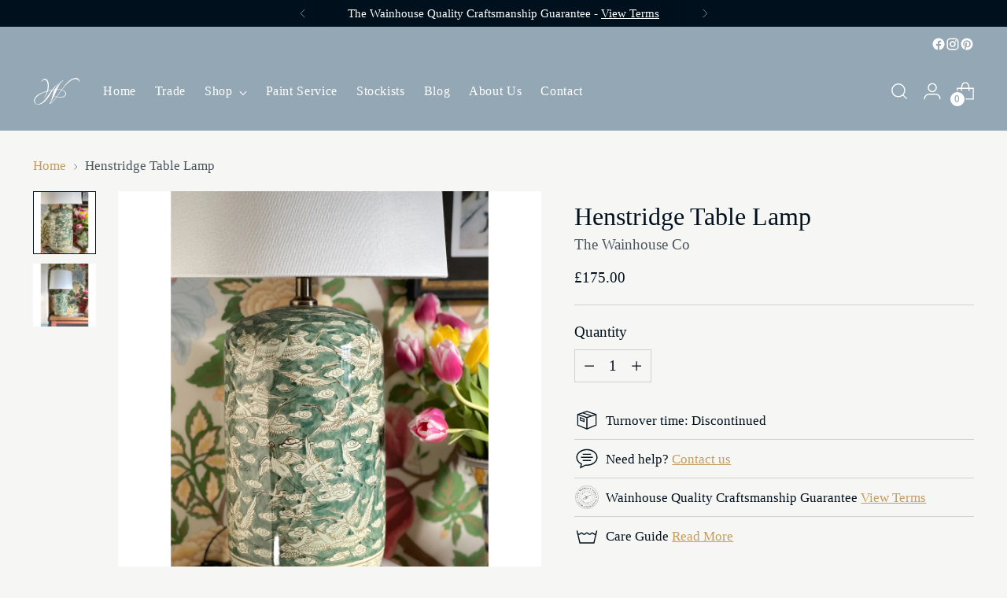

--- FILE ---
content_type: image/svg+xml
request_url: https://thewainhouseco.co.uk/cdn/shop/files/wainhouselogo_white.svg?v=1715085143&width=100
body_size: 753
content:
<svg data-sanitized-data-type="color" data-type="color" xmlns="http://www.w3.org/2000/svg" viewBox="0 0 600 600" data-sanitized-data-bbox="12.189 130.442 577.567 337.897" data-bbox="12.189 130.442 577.567 337.897">
    <g>
        <path data-sanitized-data-color="1" data-color="1" fill="#ffffff" d="M161.63 143.14c-9.78-3.43-20.32-2.54-29.37 2.54-13.08 7.35-23.52 20.44-29.01 34.31-.15.39-.27.91.06 1.16.24.18.58.11.87.01 3.77-1.25 5.8-4.63 8.34-7.47 4.47-4.99 9.04-9.91 14.66-13.63 7.61-5.1 17.56-7.76 26.72-5.28 9.41 2.55 15.99 10.61 20.61 18.78 16.78 29.68 13.51 70.2 7.59 102.32a278.984 278.984 0 0 1-9.03 35.65c-7.66 23.59-29.75 65.02-41.8 82.02 19.05-19.13 46.25-62.3 57.35-96.5 23.26-71.63 11.17-140.55-26.99-153.93Z"></path>
        <path data-sanitized-data-color="1" data-color="1" fill="#ffffff" d="M419.52 327.36c-2.68-15.48-15.96-28.91-29.84-36.76-1.74-.98-3.51-1.9-5.31-2.76-28.91-13.72-62.03-15.72-93.97-13.73-58.78 3.66-116.18 19.99-171 41.51-23.71 9.31-47.35 19.78-67.23 35.71-18.49 14.82-36.16 36.86-39.51 61.08-3.22 23.3 10.31 45.05 32.83 52.66 20.82 7.04 44.03 1.89 63.81-7.68 32.97-15.95 59.11-43.38 80.37-73.2 21.26-29.82 38.31-62.4 58.06-93.24 1.68-2.62 4.09-5.78 6.05-7.03 2.27-1.45 6.77-2.47 10.37-2.86 41.7-4.56 86.75-6.66 122.52 15.25 11.92 7.3 22.98 18.39 24.24 32.31 3.01 33.27-37.83 43.5-63.27 44.07-37.09.84-77.05-7.95-103.79-35.68 9.91 15.17 26.21 24.48 42.82 30.68 18.95 7.07 39.37 11.68 59.63 11.92.94.01 1.87.01 2.81 0 6.24-.06 12.49-.59 18.64-1.66 18.56-3.23 40.45-12.49 48.97-30.72 3.19-6.81 3.88-13.53 2.78-19.89Zm-217.5 10.11c-29.36 43.33-58.49 91.68-107.04 115.88-15.49 7.72-34.8 12.62-51.7 5.62-15.62-6.47-21.37-23.8-20.7-39.59.84-19.74 12.44-36.91 26.06-50.41 38.18-37.82 91.15-54.7 141.35-69.93l.15-.04.14-.04c5.52-1.68 11.04-3.32 16.58-4.91 10.92-3.12 21.91-6.23 32.98-8.64-17.68 23.64-23.16 30.44-37.82 52.06Z"></path>
        <path data-sanitized-data-color="1" data-color="1" fill="#ffffff" d="M589.41 175.57c-.33 1.11-.93 1.89-1.9 2.08-1.51.3-2.62-1.33-3.29-2.72-3.78-7.9-6.77-15.39-13.75-21.06-6.1-4.95-13.61-8.1-21.34-9.42-19.75-3.37-39.35 3.74-56.3 13.33-10.42 5.9-20.21 12.86-29.65 20.21-37.09 28.9-68.1 65.61-95.92 103.31-1.1 1.49-2.19 2.97-3.27 4.46-19.46 26.6-37.55 55.11-58.41 83.18-.96 1.32-1.95 2.66-2.96 3.98-22.37 29.72-48.07 58.83-81.96 84.55-2.47 1.88-5.97 3.91-9.23 3.2-3.41-.75-3.47-3.73-1.56-6.26 12.58-16.76 20.25-37.01 26.37-56.89a651.385 651.385 0 0 0 13.89-52.93c.08-.35.17-.69.25-1.04 4.31-17.24 8.76-33.43 14.7-46.98 2.48-5.55 5.3-11.06 8.45-16.5.87-1.55 1.79-3.08 2.73-4.61 23.33-38.26 60.75-73.2 89.08-100.39l3.86-4.08c-63.15 40.28-80.58 63.62-111.7 106.89-1.14 1.61-2.31 3.23-3.51 4.89-.66.11-1.34.21-2 .32-4.07.66-8.12 1.44-12.15 2.33 1.28-1.83 2.55-3.65 3.86-5.46.21-.32.44-.62.66-.93 36.89-51.25 80.49-82.13 139.34-121.39 3.47-2.33 2.75 2.09.98 3.59-39.59 33.64-61.63 73.55-78.74 112.09-.69 1.58-1.38 3.14-2.06 4.68-2.72 6.26-5.33 12.47-7.86 18.59-9.68 23.35-18.54 42.6-27.11 59.94-.41.78-.78 1.56-1.17 2.34-15.17 30.41-29.53 55.14-46.05 86.29-.03.05-.06.11-.09.15l-1.91 2.72c33.55-23.39 57.45-49.24 78.06-76.35.95-1.25 1.91-2.51 2.84-3.77 20.27-27.14 37.55-55.45 58.15-83.77 1.07-1.49 2.16-2.97 3.26-4.46.19-.27.39-.53.58-.8 32.33-43.11 66.33-92.07 111.42-122.55 15.34-10.37 32.23-19.45 50.34-23.78 19.45-4.65 42.12-2.3 55.55 14.06 3.7 4.51 6.52 9.82 8.14 15.43.6 2.06 2.51 9.76 1.37 13.54Z"></path>
    </g>
</svg>


--- FILE ---
content_type: image/svg+xml
request_url: https://thewainhouseco.co.uk/cdn/shop/files/wainhouse-guarantee-badge.svg?v=1746454254&width=100
body_size: 27416
content:
<svg viewBox="0 0 500 500" xmlns="http://www.w3.org/2000/svg" id="Layer_1">
  <defs>
    <style>
      .cls-1 {
        fill: #0b151f;
      }

      .cls-2 {
        stroke-width: 2px;
      }

      .cls-2, .cls-3 {
        fill: none;
        stroke: #0b151f;
        stroke-miterlimit: 10;
      }

      .cls-3 {
        stroke-width: 3px;
      }
    </style>
  </defs>
  <g>
    <path d="M214.26,209.93c-2.51-.88-5.21-.65-7.53.65-3.35,1.88-6.03,5.24-7.44,8.8-.04.1-.07.23.02.3.06.05.15.03.22,0,.97-.32,1.49-1.19,2.14-1.92,1.15-1.28,2.32-2.54,3.76-3.49,1.95-1.31,4.5-1.99,6.85-1.35s4.1,2.72,5.28,4.82c4.3,7.61,3.46,18,1.95,26.24-.57,3.09-1.34,6.15-2.32,9.14-1.96,6.05-7.63,16.67-10.72,21.03,4.88-4.91,11.86-15.98,14.71-24.75,5.96-18.37,2.87-36.04-6.92-39.47Z" class="cls-1"></path>
    <g>
      <path d="M280.4,257.17c-.69-3.97-4.09-7.41-7.65-9.43-.44-.25-.9-.49-1.36-.71-7.41-3.52-15.91-4.03-24.1-3.52-15.07.94-29.79,5.13-43.85,10.65-6.08,2.39-12.14,5.07-17.24,9.16-4.74,3.8-9.27,9.45-10.13,15.66-.82,5.98,2.64,11.55,8.42,13.5,5.34,1.8,11.29.49,16.36-1.97,8.45-4.09,15.16-11.12,20.61-18.77,5.45-7.65,9.83-16,14.89-23.91.43-.67,1.05-1.48,1.55-1.8.58-.37,1.74-.63,2.66-.73,10.69-1.17,22.25-1.71,31.42,3.91,3.06,1.87,5.89,4.72,6.22,8.28.77,8.53-9.7,11.15-16.22,11.3-9.51.21-19.76-2.04-26.62-9.15,2.54,3.89,6.72,6.28,10.98,7.87,4.86,1.81,10.1,3,15.29,3.06.24,0,.48,0,.72,0,1.6-.02,3.2-.15,4.78-.42,4.76-.83,10.37-3.2,12.56-7.88.82-1.75.99-3.47.71-5.1ZM224.62,259.77c-7.53,11.11-15,23.51-27.45,29.72-3.97,1.98-8.92,3.24-13.26,1.44-4-1.66-5.48-6.1-5.31-10.15.22-5.06,3.19-9.47,6.68-12.93,9.79-9.7,23.37-14.03,36.25-17.93h.04s.02-.02.04-.02c1.41-.43,2.83-.85,4.25-1.26,2.8-.8,5.62-1.6,8.46-2.22-4.53,6.06-5.94,7.81-9.7,13.35Z" class="cls-1"></path>
      <path d="M323.97,218.25c-.09.29-.24.48-.49.53-.39.08-.67-.34-.84-.7-.97-2.03-1.74-3.95-3.53-5.4-1.56-1.27-3.49-2.08-5.47-2.42-5.06-.86-10.09.96-14.44,3.42-2.67,1.51-5.18,3.3-7.6,5.18-9.51,7.41-17.46,16.83-24.6,26.49-.28.38-.56.76-.84,1.14-4.99,6.82-9.63,14.13-14.98,21.33-.25.34-.5.68-.76,1.02-5.74,7.62-12.33,15.09-21.02,21.68-.63.48-1.53,1-2.37.82s-.89-.96-.4-1.61c3.23-4.3,5.19-9.49,6.76-14.59,1.37-4.45,2.57-9.02,3.56-13.57.02-.09.04-.18.07-.27,1.1-4.42,2.25-8.57,3.77-12.05.63-1.42,1.36-2.84,2.17-4.23.22-.4.46-.79.7-1.18,5.98-9.81,15.58-18.77,22.84-25.74l.99-1.05c-16.19,10.33-20.67,16.31-28.65,27.41-.29.41-.59.83-.9,1.25-.17.03-.34.05-.51.08-1.04.17-2.08.37-3.12.6.33-.47.65-.93.99-1.4.05-.08.11-.16.17-.24,9.46-13.14,20.64-21.06,35.73-31.13.89-.6.7.53.25.92-10.15,8.63-15.81,18.86-20.19,28.75-.18.4-.35.8-.53,1.2-.7,1.6-1.37,3.2-2.02,4.77-2.48,5.99-4.76,10.92-6.95,15.37-.1.2-.2.4-.3.6-3.89,7.8-7.57,14.14-11.81,22.13,0,.01-.02.03-.02.04l-.49.7c8.6-6,14.73-12.63,20.02-19.58.24-.32.49-.64.73-.97,5.2-6.96,9.63-14.22,14.91-21.48.27-.38.55-.76.83-1.14.05-.07.1-.13.15-.2,8.29-11.05,17.01-23.61,28.57-31.43,3.93-2.66,8.26-4.99,12.91-6.1,4.99-1.19,10.8-.59,14.25,3.61.95,1.16,1.67,2.52,2.09,3.96.15.53.64,2.5.35,3.47Z" class="cls-1"></path>
    </g>
  </g>
  <circle r="228.71" cy="250" cx="250" class="cls-3"></circle>
  <g>
    <path d="M78.2,213.84c-.19-.05-.33-.19-.41-.41-.08-.23-.1-.57-.07-1.04.08-1.16-.05-2.06-.4-2.68-.35-.62-.98-1.05-1.9-1.28l-16.57-4.14c-1.76-.44-2.94-.68-3.56-.71-.61-.03-1,.09-1.16.38-.22.42-.5,1.27-.82,2.55l-.41,1.63c-.19.75-.2,1.53-.05,2.32.16.79.47,1.43.95,1.9.98,1.07,1.4,1.86,1.28,2.36-.07.28-.3.37-.69.27-.22-.06-.51-.22-.86-.48-.75-.66-1.45-1.18-2.08-1.54-.63-.37-1.4-.72-2.29-1.06-.65-.25-.91-.61-.79-1.09.03-.14.28-.29.74-.46.46-.17.77-.28.93-.32.3-.13.59-.48.88-1.05.29-.56.51-1.14.65-1.73l3.74-15.12c.4-1.59.5-2.82.3-3.7-.14-.39-.25-.66-.33-.8-.01-.06-.07-.22-.17-.47-.1-.25-.12-.51-.05-.79.03-.11.14-.17.33-.18.2-.01.4.01.63.07.2.05.53.18,1.01.39l1.18.61c.29.16.57.31.85.43.28.13.6.24.96.33l.59.15c.36.09.67.24.94.43s.37.4.32.59c-.06.22-.23.36-.53.42-.3.06-.77.1-1.43.11-.79-.02-1.46.22-1.98.73-.53.51-.95,1.39-1.26,2.64l-.88,3.52c-.15.61-.17,1.08-.06,1.41.11.32.48.62,1.09.87.62.26,1.67.57,3.14.94l16.57,4.14c.89.22,1.63.13,2.22-.27.59-.4,1.15-1.13,1.68-2.18.19-.4.37-.68.54-.84.17-.16.36-.22.55-.17.33.08.41.49.23,1.21-.26,1.03-.54,1.98-.85,2.86-.33,1.1-.57,1.93-.71,2.49-.16.64-.36,1.56-.6,2.74-.15.94-.35,1.94-.62,3-.19.75-.45,1.09-.78,1Z" class="cls-1"></path>
    <path d="M84.88,189.61c-.16-.07-.26-.19-.31-.37-.05-.18-.05-.46,0-.85.07-.6.07-1.08,0-1.44-.08-.36-.37-.65-.87-.87l-19.49-8.51c-.79-.35-1.49-.51-2.09-.49-.6.02-1.1.32-1.48.91-.16.21-.41.25-.75.1-.26-.11-.39-.29-.38-.54.13-.73.23-1.65.31-2.76.08-1.11.13-2.1.17-2.96.02-.18.04-.31.08-.39.09-.21.26-.26.49-.16.13.06.48.27,1.06.65.57.38,1.65.91,3.23,1.6l7.67,3.35c.61.26,1.09.38,1.45.35-.31-1.23-.5-2.44-.56-3.61-.07-1.17.14-2.32.62-3.42.59-1.34,1.58-2.24,2.98-2.68,1.4-.44,2.9-.31,4.51.39l8.42,3.68c.47.21.89.22,1.25.05.36-.17.73-.48,1.1-.91.24-.27.45-.45.61-.53.16-.09.32-.09.48-.02.32.14.35.48.11,1.04-.32.74-.63,1.33-.91,1.77-.31.56-.56,1.07-.77,1.55-.21.47-.41,1.01-.61,1.62-.11.46-.32,1.07-.66,1.83-.24.55-.52.76-.84.62-.18-.08-.29-.21-.33-.38-.03-.17-.04-.44,0-.8.05-.54.01-1-.11-1.37-.12-.37-.43-.66-.93-.88l-7.99-3.49c-.9-.39-1.83-.38-2.81.02-.98.41-1.64,1-1.98,1.79-.23.53-.4,1.11-.51,1.76-.11.64-.1,1.21.03,1.71.11.46.3.81.57,1.07.26.26.73.53,1.39.82l8.26,3.61c.49.18.89.2,1.2.05.31-.15.65-.42,1.02-.83.44-.5.8-.69,1.09-.56.32.14.36.47.13,1-.32.74-.63,1.33-.91,1.77-.33.61-.59,1.13-.77,1.55-.2.45-.41,1-.63,1.66-.16.59-.4,1.24-.71,1.95-.23.53-.5.72-.82.58Z" class="cls-1"></path>
    <path d="M97.37,162.99c-1.31.62-2.75.86-4.32.71-1.57-.15-3.14-.7-4.72-1.65-1.43-.86-2.55-1.99-3.37-3.4-.82-1.41-1.24-2.91-1.28-4.49-.04-1.58.34-3.04,1.14-4.37.92-1.53,2.13-2.52,3.64-2.97,1.51-.45,2.96-.27,4.34.56.42.25.67.53.76.83.09.3.01.65-.22,1.05l-4.59,7.66c-.21.35-.25.65-.14.9.12.25.43.54.95.85,1.09.65,2.23,1.01,3.42,1.09,1.19.08,2.3-.14,3.33-.65,1.03-.51,1.83-1.26,2.42-2.24.83-1.38,1.02-2.94.59-4.68-.12-.24-.14-.44-.05-.58.13-.22.34-.25.61-.09.37.22.74.68,1.1,1.36.53,1.02.77,2.18.71,3.47-.05,1.29-.43,2.53-1.14,3.72-.8,1.33-1.85,2.31-3.16,2.93ZM89.28,153.16c.67-1.11,1.11-2,1.34-2.67.06-.27-.18-.56-.73-.89-.69-.41-1.45-.48-2.27-.2-.82.28-1.47.81-1.94,1.6-.31.52-.47,1.15-.47,1.88,0,.74.14,1.42.43,2.05.29.63.68,1.08,1.14,1.36.3.18.54.11.73-.22l1.75-2.92Z" class="cls-1"></path>
    <path d="M121.06,130.72l-23.58-9.5c-.77-.28-1.49-.42-2.15-.4-.66.01-1.32.2-1.97.57-.47.23-.82.37-1.07.43-.24.06-.44.02-.58-.12-.24-.24-.08-.65.48-1.22l1.58-1.53c.77-.69,1.34-1.22,1.7-1.59.43-.43,1-1.05,1.73-1.87l1.31-1.38c.59-.59,1-.77,1.25-.52.16.16.21.36.15.58-.06.22-.22.57-.48,1.04-.2.33-.27.61-.2.84.07.23.25.49.54.78.22.22.48.43.76.61.29.18.49.29.61.33,4.81,2.06,10.36,4.31,16.65,6.75.35.1.55.12.61.06.08-.08.05-.25-.09-.52l-2.8-7.04c-.16-.41-.33-.69-.49-.85-.12-.12-.45-.3-.98-.55l-7.42-2.94c-.79-.34-1.65-.46-2.56-.36-.92.1-1.75.37-2.5.8-.45.21-.79.33-1.02.38-.23.05-.42,0-.56-.14-.25-.24-.1-.63.42-1.16l1.67-1.62c.81-.73,1.41-1.3,1.79-1.68.34-.35.84-.89,1.49-1.62l1.22-1.29c.28-.29.54-.48.78-.6.23-.11.41-.11.53.01.1.1.14.24.12.43-.02.18-.07.42-.15.7-.02.06-.06.22-.12.49-.06.27-.05.5.03.7-.08.2-.05.38.09.52.04.04.14.1.31.18,2.52,1.13,4.19,1.85,4.98,2.15.37.12.58.15.64.09.06-.06.03-.27-.09-.64-.33-.85-.87-2.04-1.63-3.56l-.55-1.16-.31-.43c-.18-.18-.39-.27-.61-.27-.22,0-.52.06-.88.19-.06.02-.18.05-.37.09-.18.04-.34.05-.46.03-.12-.02-.22-.07-.31-.15-.24-.24-.09-.64.45-1.19.34-.35.66-.64.94-.89.28-.24.54-.48.76-.7.22-.22.48-.52.76-.89.4-.49.76-.89,1.06-1.19.26-.26.51-.44.75-.54.23-.09.41-.08.53.04.14.14.18.33.12.58-.06.24-.21.57-.45.98-.44.73-.68,1.34-.71,1.82-.03.48.05,1.11.23,1.91.31,1.04,1.04,2.94,2.18,5.7.21.45.43.79.67,1.04.16.16.34.27.52.33l9.99,4.27c.16.04.26.04.31,0,.06-.06.04-.22-.06-.49-1.5-3.47-3.99-8.57-7.49-15.29-.31-.63-.64-1.13-1.01-1.49-.67-.59-1.37-.67-2.08-.24-.85.45-1.39.56-1.62.34-.12-.12-.13-.29-.03-.52.1-.22.28-.47.55-.73l1.28-1.22c.22-.18.54-.48.94-.89.22-.22.56-.6,1-1.13.65-.73,1.14-1.27,1.49-1.62.63-.63,1.08-.82,1.34-.55.14.14.18.34.11.59-.07.25-.23.59-.47.99-.49.77-.69,1.57-.62,2.4.07.82.29,1.66.66,2.51l10.29,22.15c.29.61.33,1.02.13,1.22-.18.18-.57.18-1.16,0-1.57-.58-4.05-1.57-7.45-2.97l-4.95-2.06c-.18-.06-.3-.07-.34-.03-.06.06-.03.23.09.52,1.91,4.9,3.53,8.9,4.86,12,.37.77.43,1.28.19,1.52-.12.12-.56.01-1.31-.33Z" class="cls-1"></path>
    <path d="M142.48,111.76c-.71.03-1.38-.08-2.03-.33-.65-.26-1.14-.62-1.48-1.08-.54-.74-.77-1.5-.7-2.27.08-.77.44-1.69,1.08-2.77l2.34-3.9c.33-.52.49-.89.48-1.1,0-.21-.18-.56-.51-1.07l-1.48-2.18c-.45-.67-.99-1.08-1.63-1.24-.63-.16-1.25-.02-1.86.42-.33.24-.61.54-.87.9-.25.36-.41.71-.49,1.05-.05.32.08.69.38,1.11l.59.74c.14.19,0,.69-.42,1.51s-.82,1.37-1.22,1.66c-.14.1-.28.14-.43.1-.15-.03-.27-.11-.35-.22-.56-.77-.66-1.92-.29-3.47.29-1.31.78-2.59,1.48-3.83.7-1.24,1.42-2.13,2.16-2.67.98-.71,2.01-.96,3.09-.74,1.09.22,2,.86,2.74,1.92l5.58,8c.35.53.76.87,1.23,1.03.47.16.88.11,1.23-.15.56-.41.87-.85.95-1.33.02-.16.07-.27.14-.32.12-.08.24-.12.39-.09.14.02.25.08.31.17.19.26.24.67.15,1.23-.11.68-.31,1.3-.6,1.85-.29.55-.65.98-1.06,1.29-1.19.87-2.57.92-4.16.15l-.1.08c-.27,1.23-.64,2.24-1.1,3.02-.46.78-1.05,1.44-1.77,1.96-.47.34-1.05.53-1.75.56ZM145.84,106.02c.06-.4-.11-.91-.53-1.53l-1.38-2.04-.13-.17c-.24-.33-.46-.41-.67-.26-.14.1-.29.3-.46.61-.73,1.14-1.16,2.08-1.29,2.81-.12.73,0,1.37.4,1.9.42.58.91.91,1.45,1,.54.08,1.02-.03,1.44-.33.65-.47,1.04-1.13,1.17-1.98Z" class="cls-1"></path>
    <path d="M147.19,81.06c-.69-.17-1.22-.57-1.59-1.19-.38-.64-.49-1.31-.31-2,.17-.69.57-1.22,1.19-1.59.64-.38,1.31-.49,2.02-.32.7.17,1.25.57,1.63,1.21.37.62.46,1.27.27,1.97-.19.7-.6,1.24-1.24,1.62-.62.37-1.27.47-1.96.29ZM156.15,101.66c-.16-.27-.03-.64.4-1.09.51-.54.84-.98.98-1.31.14-.33.09-.7-.15-1.09l-4.78-8c-.94-1.58-2.02-2.13-3.24-1.63-.26.12-.5.01-.7-.33-.18-.3-.16-.52.05-.68,1.4-1.3,2.53-2.87,3.38-4.68.19-.35.34-.55.44-.61.2-.12.36-.08.47.12.09.15.38.75.87,1.79.74,1.57,1.35,2.76,1.83,3.58l5.04,8.45c.22.37.52.58.91.64.38.06.92-.02,1.6-.23.61-.16.99-.11,1.15.17.18.3.04.58-.4.84-.64.38-1.27.71-1.88.97-.72.36-1.29.67-1.71.92-.42.25-.94.59-1.55,1.02-.47.38-1.06.78-1.75,1.19-.47.28-.79.27-.97-.02Z" class="cls-1"></path>
    <path d="M167.9,94.99c-.18-.01-.31-.1-.38-.25-.08-.18-.08-.36.02-.53.1-.17.28-.37.56-.59.46-.37.79-.72.97-1.04.19-.32.17-.72-.04-1.19l-3.94-8.63c-.35-.76-.7-1.3-1.07-1.62-.37-.32-.86-.44-1.48-.34-.29.07-.5-.06-.64-.37-.15-.34-.12-.58.1-.71,1.47-1.21,2.69-2.57,3.64-4.08.14-.25.27-.41.4-.47.18-.08.33,0,.44.23l.28.82c.06.2.14.44.24.74.1.3.23.61.37.92.13.29.23.45.31.47.51-1.31,1.16-2.4,1.96-3.29.8-.89,1.8-1.6,3-2.15,1.31-.6,2.63-.58,3.96.06,1.34.64,2.37,1.76,3.1,3.35l3.87,8.48c.21.47.49.73.82.76.33.04.83.02,1.49-.06.67-.05,1.07.06,1.2.35.13.29-.05.54-.55.77-.73.33-1.38.58-1.94.74-.7.26-1.27.48-1.68.67s-.96.47-1.61.83c-.46.31-1.07.63-1.83.98-.18.08-.37.13-.55.13-.19,0-.32-.07-.39-.23-.13-.29.04-.67.52-1.14.49-.45.83-.8,1-1.07.18-.27.16-.64-.06-1.11l-3.71-8.12c-.49-1.07-1.16-1.79-2.02-2.14-.86-.35-1.77-.32-2.75.09-1.44.66-2.51,1.7-3.22,3.13-.11.31-.09.63.06.97l4.3,9.42c.21.47.5.74.84.8.34.06.81.04,1.39-.07.65-.11,1.04,0,1.19.31.14.31-.03.58-.53.81-.71.32-1.34.56-1.9.72-.65.23-1.2.45-1.65.66-.42.19-.96.47-1.61.83-.51.33-1.14.66-1.87,1-.24.11-.44.15-.62.14Z" class="cls-1"></path>
    <path d="M191.14,84.33c-.05-.17-.02-.32.09-.47.11-.15.32-.33.65-.55.5-.33.87-.63,1.1-.92s.27-.7.12-1.22l-5.88-20.44c-.24-.83-.56-1.47-.96-1.92-.4-.45-.95-.64-1.64-.56-.26.02-.45-.15-.55-.51-.08-.28-.02-.49.18-.63.64-.36,1.42-.87,2.32-1.52.91-.65,1.7-1.24,2.39-1.76.15-.1.27-.17.35-.19.22-.06.37.03.44.28.04.14.1.55.17,1.23.08.68.35,1.85.83,3.51l2.31,8.04c.18.64.4,1.08.65,1.34.75-1.02,1.56-1.94,2.42-2.74.86-.8,1.87-1.37,3.03-1.7,1.41-.41,2.73-.21,3.96.59,1.23.8,2.09,2.04,2.58,3.73l2.54,8.83c.14.5.4.83.76.99s.83.26,1.4.27c.36.02.63.06.8.13.17.07.28.19.33.35.1.33-.15.58-.73.75-.77.22-1.42.36-1.94.42-.62.12-1.18.25-1.68.39-.5.14-1.04.33-1.63.56-.42.21-1.03.43-1.83.66-.58.17-.92.08-1.01-.25-.06-.19-.03-.36.08-.49.11-.14.32-.31.62-.51.45-.31.78-.63.98-.96.2-.33.23-.75.08-1.28l-2.41-8.38c-.27-.94-.87-1.66-1.81-2.15-.94-.49-1.82-.62-2.65-.38-.55.16-1.11.4-1.68.73-.56.33-1,.7-1.3,1.11-.28.38-.43.75-.46,1.12-.03.37.06.9.25,1.59l2.49,8.67c.17.49.41.81.72.96.31.15.74.24,1.29.26.66.02,1.04.18,1.13.48.1.33-.13.58-.69.74-.77.22-1.42.36-1.94.42-.68.14-1.24.27-1.68.39-.47.14-1.03.33-1.68.57-.56.25-1.21.48-1.95.7-.55.16-.88.07-.97-.26Z" class="cls-1"></path>
    <path d="M220.49,76.82c-1.43-.56-2.62-1.45-3.58-2.68-.96-1.23-1.55-2.67-1.78-4.33-.23-1.65-.03-3.3.62-4.94.64-1.64,1.64-3.04,2.99-4.19,1.35-1.15,2.89-1.84,4.63-2.08,1.65-.23,3.22-.04,4.72.56,1.49.6,2.73,1.52,3.72,2.75.98,1.23,1.58,2.61,1.8,4.15.25,1.77.1,3.46-.45,5.07-.54,1.62-1.5,2.98-2.87,4.08-1.37,1.11-3.11,1.81-5.22,2.1-1.62.23-3.15.06-4.58-.49ZM229.24,73.16c.44-1.19.49-3.02.15-5.47-.2-1.42-.61-2.73-1.24-3.92-.63-1.19-1.41-2.11-2.33-2.77-.92-.66-1.91-.91-2.96-.76-.68.1-1.27.29-1.75.57-.48.29-.9.71-1.26,1.29-.4.69-.63,1.55-.69,2.56-.06,1.01,0,2.2.19,3.57.19,1.4.61,2.69,1.24,3.88.63,1.19,1.41,2.12,2.33,2.79.92.67,1.87.94,2.83.8,1.77-.25,2.93-1.09,3.48-2.53Z" class="cls-1"></path>
    <path d="M254.08,75.47l.11-1.25c.09-.52.15-.99.15-1.42v-.35c-2.04,2.07-4.4,3.08-7.08,3.04-1.41-.02-2.56-.53-3.45-1.52-.89-.99-1.32-2.32-1.29-3.99l.14-8.54c.01-.63-.13-1.15-.41-1.54-.28-.39-.74-.69-1.37-.91-.4-.12-.6-.37-.59-.74,0-.43.23-.67.66-.72.98-.04,1.8-.11,2.46-.22.66-.1,1.5-.28,2.51-.52.29-.05.48-.08.56-.08.35,0,.5.21.46.61-.22,1.23-.34,2.34-.36,3.32l-.14,8.37c-.02,1.04.3,1.92.95,2.67.65.74,1.41,1.14,2.27,1.18.75.01,1.37-.04,1.86-.14.49-.11.97-.34,1.44-.71,1.05-.79,1.58-1.8,1.6-3.04l.12-7.55c.01-.75-.26-1.31-.81-1.67-.56-.37-1.16-.57-1.82-.61-.63-.01-.94-.27-.94-.79,0-.49.33-.73.96-.72,1.58-.03,2.77-.09,3.56-.18.79-.09,1.61-.24,2.45-.46.17-.05.33-.08.48-.08.17,0,.32.05.43.14.11.09.17.2.17.35,0,.09-.02.17-.05.24-.03.07-.06.15-.09.24-.06.34-.14.85-.22,1.51-.08.66-.13,1.16-.13,1.51l-.16,9.96c-.02,1.32.23,1.99.74,2l1.73-.06c.46,0,.69.23.68.66,0,.4-.23.63-.66.68-1.1.13-2.07.31-2.92.56-.85.25-1.76.55-2.71.91-.41.19-.72.29-.95.29-.23,0-.34-.14-.34-.39Z" class="cls-1"></path>
    <path d="M265.74,74.64c-.13-.33-.2-.9-.21-1.7,0-.8.04-1.57.12-2.31.03-.29.27-.4.69-.35.14.02.27.07.39.16.12.09.2.19.25.31.24,1.36.71,2.44,1.39,3.23.69.79,1.5,1.24,2.44,1.36.8.1,1.49-.09,2.07-.56.58-.47.91-1.07,1-1.81.09-.74-.08-1.41-.52-2-.44-.59-1.21-1.31-2.33-2.17-1.38-1.03-2.38-2.02-2.99-2.94-.61-.93-.85-1.98-.71-3.15.18-1.51.89-2.69,2.12-3.53,1.23-.84,2.79-1.14,4.67-.92.83.1,1.57.27,2.22.53.65.25,1.12.51,1.41.78.19.34.32.87.4,1.59.07.72.07,1.45-.02,2.19-.01.11-.08.19-.2.24-.12.04-.25.06-.4.04-.2-.02-.39-.1-.56-.22-.17-.12-.27-.24-.28-.36-.56-2.12-1.58-3.27-3.06-3.45-.71-.09-1.36.06-1.94.44-.58.38-.92.93-1,1.64-.08.63.09,1.22.48,1.77.4.55,1.09,1.19,2.07,1.92,1.7,1.25,2.88,2.34,3.54,3.27.66.93.9,2.06.75,3.37-.2,1.69-.96,2.95-2.28,3.79-1.32.84-2.98,1.14-4.97.9-1.91-.23-3.42-.92-4.53-2.06Z" class="cls-1"></path>
    <path d="M285.01,77.83c-1-1.05-1.68-2.34-2.03-3.88s-.32-3.2.08-5c.36-1.63,1.09-3.05,2.17-4.27,1.08-1.22,2.37-2.09,3.86-2.63,1.49-.54,2.99-.63,4.51-.29,1.74.39,3.06,1.23,3.97,2.52.9,1.29,1.18,2.73.83,4.3-.11.48-.29.8-.55.98-.26.18-.62.22-1.06.12l-8.71-1.95c-.39-.09-.69-.04-.9.15-.21.19-.37.58-.5,1.17-.28,1.24-.27,2.43.04,3.59.3,1.16.85,2.14,1.66,2.96.8.81,1.77,1.35,2.89,1.6,1.57.35,3.11.05,4.62-.91.19-.19.37-.27.54-.23.25.06.34.24.27.55-.09.42-.41.91-.95,1.47-.8.82-1.83,1.41-3.07,1.77-1.24.35-2.54.38-3.89.08-1.52-.34-2.77-1.04-3.78-2.08ZM291.8,67.06c1.26.28,2.25.43,2.95.44.27-.03.48-.35.61-.97.18-.79,0-1.52-.52-2.22s-1.23-1.14-2.13-1.34c-.59-.13-1.23-.08-1.93.14-.7.23-1.3.58-1.81,1.05-.5.48-.82.98-.94,1.51-.08.34.07.55.43.63l3.33.75Z" class="cls-1"></path>
    <path d="M318.64,87.53c-1.68-2.12-2.72-4.49-3.12-7.09-.4-2.61,0-5.19,1.17-7.75,1.13-2.45,2.85-4.39,5.15-5.82,2.3-1.42,4.9-2.19,7.8-2.29,2.9-.1,5.76.49,8.58,1.79,1.33.61,2.45,1.24,3.36,1.88.91.64,1.96,1.48,3.17,2.51.29.26.48.53.56.8.08.27.05.59-.08.94-.54,1.59-1.12,3.16-1.74,4.71-.08.18-.23.3-.42.35-.2.05-.38.04-.53-.03-.39-.18-.55-.49-.47-.93.2-1.11.28-2.06.24-2.84-.04-.78-.23-1.5-.59-2.17-.82-1.58-2.4-2.91-4.72-3.98-1.91-.88-3.85-1.16-5.82-.83-1.97.33-3.77,1.13-5.39,2.41-1.62,1.28-2.87,2.87-3.75,4.78-1.02,2.22-1.57,4.49-1.64,6.8-.07,2.31.39,4.4,1.39,6.27.99,1.87,2.51,3.27,4.54,4.21,1.85.85,3.58,1.16,5.18.92,1.6-.24,3.22-1,4.85-2.28.38-.27.74-.33,1.08-.17.16.07.26.19.32.34.06.15.04.33-.06.54-.17.37-.54.91-1.11,1.63-.57.72-1.15,1.37-1.73,1.96-.31.27-.57.44-.76.51-.19.07-.5.09-.93.05-1.15-.05-2.44-.28-3.89-.68-1.45-.4-2.89-.93-4.33-1.59-2.53-1.17-4.64-2.81-6.32-4.94Z" class="cls-1"></path>
    <path d="M344.49,101.9c-.69-1.37-.97-2.83-.85-4.39.12-1.55.65-3.02,1.59-4.4.94-1.38,2.2-2.46,3.78-3.25,1.58-.79,3.25-1.15,5.02-1.09,1.77.06,3.38.58,4.83,1.57,1.38.94,2.42,2.13,3.12,3.58.7,1.45,1,2.96.91,4.53-.1,1.57-.58,3-1.45,4.28-1,1.47-2.25,2.63-3.74,3.46-1.49.83-3.11,1.2-4.87,1.1-1.76-.1-3.52-.75-5.28-1.95-1.36-.92-2.38-2.07-3.06-3.44ZM353.43,105.06c1.13-.59,2.39-1.9,3.78-3.95.81-1.19,1.38-2.44,1.71-3.74.33-1.3.38-2.51.14-3.61s-.8-1.95-1.68-2.55c-.57-.39-1.13-.64-1.68-.75s-1.15-.08-1.8.11c-.76.25-1.5.73-2.23,1.43s-1.48,1.63-2.25,2.77c-.79,1.17-1.36,2.4-1.69,3.71-.33,1.31-.38,2.52-.15,3.63.23,1.12.75,1.95,1.56,2.5,1.47,1,2.9,1.16,4.28.46Z" class="cls-1"></path>
    <path d="M361.01,113.19c.14-.14.3-.2.49-.16.18.04.44.14.77.3.57.28,1.03.45,1.36.52.34.07.69-.08,1.05-.46l6.63-6.8c.58-.6.97-1.14,1.15-1.62.19-.48.1-.97-.25-1.48-.17-.24-.13-.49.11-.73.26-.27.49-.32.7-.16.92.54,1.76.93,2.52,1.19.76.25,1.67.51,2.76.76.24.08.39.14.43.18.14.14.14.29-.02.46l-.72.62c-.16.12-.36.29-.6.5-.24.21-.48.43-.72.68-.2.21-.3.35-.3.43l.06.06c2.77,0,5.01.85,6.74,2.54,1.44,1.41,1.74,3.14.89,5.21l.09.09c2.93-.04,5.29.82,7.08,2.56.97.94,1.34,2.12,1.11,3.52-.23,1.41-.93,2.72-2.12,3.93l-6.51,6.67c-.36.37-.5.71-.43,1.03.08.31.27.76.58,1.35.17.28.27.52.3.71.03.19-.02.36-.16.51-.24.25-.56.18-.95-.2-.56-.54-1.01-1.05-1.36-1.51-.45-.52-.86-.96-1.21-1.3-.35-.34-.79-.73-1.33-1.17-.45-.32-.97-.76-1.54-1.32-.39-.38-.47-.7-.23-.94.14-.14.31-.2.5-.17.19.03.43.12.72.28.47.26.87.41,1.21.46.34.05.67-.09.99-.42l6.29-6.46c.72-.74,1.14-1.6,1.25-2.58.11-.98-.13-1.76-.73-2.34-.95-.92-2-1.43-3.16-1.52-.84-.09-1.68.31-2.55,1.19l-6.32,6.49c-.36.37-.51.73-.44,1.07.06.35.25.77.57,1.27.15.3.24.55.28.73.04.18,0,.35-.15.49-.24.25-.56.18-.95-.2-.56-.54-1.01-1.04-1.36-1.51-.45-.52-.86-.96-1.21-1.3-.35-.34-.79-.73-1.33-1.17-.45-.32-.97-.76-1.54-1.32-.17-.16-.27-.33-.33-.5-.05-.17-.02-.32.1-.44.14-.14.3-.2.49-.16.18.04.43.13.74.27.47.26.88.42,1.23.47.35.06.68-.08,1-.41l6.29-6.46c.72-.74,1.14-1.59,1.25-2.55.11-.96-.13-1.75-.73-2.37-.91-.88-1.96-1.39-3.16-1.52-.75-.13-1.58.26-2.49,1.19l-6.35,6.52c-.34.35-.49.69-.44,1.01.04.33.2.74.47,1.25.15.3.24.55.28.73.04.18,0,.35-.15.49-.24.25-.56.18-.95-.2-.58-.56-1.02-1.06-1.33-1.48-.45-.52-.85-.95-1.18-1.27-.33-.32-.78-.72-1.36-1.2-.45-.32-.98-.77-1.57-1.35-.41-.4-.5-.73-.26-.97Z" class="cls-1"></path>
    <path d="M377.08,147.01c-.05-.21-.01-.36.11-.45.26-.18.67-.07,1.24.33.53.4.96.65,1.28.76.32.11.68.02,1.08-.27l17.47-12.43c.42-.3.8-.78,1.12-1.44.33-.66.37-1.25.13-1.79-.1-.28,0-.53.28-.73s.52-.21.72-.03c1.24,1.1,2.78,2.2,4.64,3.32.06.03.11.05.16.07.05.02.1.06.15.13.05.07.05.16,0,.26-.05.11-.11.18-.18.23l-.93.56c-.47.23-.91.49-1.31.77-.19.13-.29.22-.29.26.44.07,1.07.29,1.9.66.83.37,1.66.84,2.5,1.43.84.58,1.5,1.22,1.99,1.9.83,1.17,1.24,2.43,1.22,3.76s-.37,2.61-1.06,3.83c-.69,1.21-1.6,2.22-2.72,3.02-1.41,1-3.02,1.6-4.85,1.81-1.83.21-3.59,0-5.27-.64-1.69-.64-3.05-1.68-4.08-3.13-.35-.49-.67-1.15-.95-1.97-.28-.82-.42-1.5-.42-2.03-.03-.05-.24.05-.62.28-.38.23-.68.43-.89.58l-6.29,4.48c-.4.28-.58.63-.56,1.03.02.41.1.81.23,1.21.13.4.21.66.26.77.09.32.14.59.16.79.02.2-.05.36-.22.47-.12.08-.27.07-.44-.03-.18-.1-.33-.25-.47-.43-.48-.68-.9-1.34-1.25-1.97-.49-.78-.87-1.37-1.16-1.77-.3-.42-.67-.9-1.12-1.43-.42-.44-.86-.98-1.31-1.61-.12-.16-.2-.35-.24-.57ZM395.68,149.89c.87.35,1.92.45,3.17.29,1.24-.16,2.57-.74,3.97-1.74,2.32-1.65,3.58-3.24,3.79-4.76.21-1.52-.06-2.8-.79-3.83-.35-.49-.83-.94-1.43-1.34-.6-.4-1.18-.69-1.73-.86-.55-.18-.92-.2-1.1-.06l-3.61,2.52c-.58.38-1.22.82-1.92,1.32-.8.57-1.44,1.3-1.93,2.2-.49.9-.76,1.8-.81,2.72-.05.92.14,1.68.57,2.29.35.49.96.91,1.83,1.27Z" class="cls-1"></path>
    <path d="M401.69,162.43c.06-.7.27-1.36.61-1.97.34-.61.77-1.05,1.27-1.32.81-.44,1.59-.56,2.34-.38.75.18,1.61.67,2.59,1.45l3.54,2.85c.47.4.82.61,1.02.63s.58-.1,1.13-.36l2.36-1.17c.72-.36,1.21-.84,1.45-1.44.25-.61.19-1.24-.16-1.9-.19-.35-.45-.68-.77-.98-.32-.3-.65-.51-.97-.63-.31-.09-.7-.02-1.15.23l-.82.49c-.2.11-.68-.1-1.44-.62s-1.25-1-1.48-1.43c-.08-.15-.1-.3-.04-.44.05-.14.14-.25.27-.32.84-.45,2-.39,3.48.19,1.26.46,2.46,1.13,3.59,1.99,1.13.86,1.92,1.7,2.35,2.51.57,1.06.67,2.12.31,3.17-.37,1.05-1.13,1.86-2.28,2.45l-8.69,4.43c-.57.27-.97.63-1.18,1.08-.22.44-.23.86-.02,1.24.33.61.72.98,1.19,1.12.16.05.25.11.29.18.07.13.08.26.04.39-.04.14-.11.23-.21.29-.28.15-.69.14-1.24-.02-.66-.2-1.25-.48-1.75-.85-.51-.36-.88-.77-1.13-1.23-.69-1.29-.56-2.67.42-4.14l-.06-.11c-1.18-.44-2.13-.94-2.84-1.51-.71-.56-1.28-1.24-1.7-2.02-.27-.51-.38-1.11-.31-1.81ZM406.92,166.55c.39.12.92.01,1.59-.32l2.21-1.09.19-.1c.35-.19.47-.4.35-.63-.08-.15-.26-.33-.54-.54-1.03-.88-1.9-1.44-2.61-1.66-.71-.22-1.35-.18-1.94.13-.63.34-1.03.77-1.19,1.3-.16.53-.11,1.02.13,1.47.38.71.98,1.19,1.8,1.43Z" class="cls-1"></path>
    <path d="M410.06,178.23c.02-.18.12-.3.28-.36.19-.07.36-.05.53.05.16.11.35.31.55.6.34.49.66.83.97,1.04.31.21.71.22,1.19.03l8.88-3.36c.78-.3,1.34-.62,1.69-.96.35-.35.49-.83.44-1.46-.05-.29.09-.5.41-.62.35-.13.58-.08.7.15,1.11,1.55,2.39,2.85,3.83,3.9.24.15.39.3.44.43.07.19-.01.33-.26.42l-.84.23c-.2.04-.45.11-.76.19-.31.09-.62.19-.94.31-.3.11-.46.2-.49.28,1.27.59,2.32,1.32,3.15,2.17.83.85,1.48,1.9,1.95,3.14.51,1.34.4,2.66-.32,3.95-.73,1.29-1.91,2.25-3.55,2.87l-8.71,3.3c-.48.18-.76.44-.82.77-.06.33-.07.83-.04,1.49,0,.67-.13,1.07-.43,1.18-.3.11-.54-.09-.73-.6-.29-.75-.49-1.41-.61-1.98-.21-.72-.4-1.29-.56-1.73-.16-.43-.4-.98-.72-1.66-.27-.48-.56-1.11-.85-1.89-.07-.19-.1-.38-.1-.56,0-.19.09-.31.25-.37.3-.11.66.09,1.1.6.41.52.75.88,1.01,1.07.26.19.63.2,1.11.02l8.35-3.16c1.1-.42,1.86-1.04,2.27-1.87.41-.83.44-1.75.09-2.75-.56-1.48-1.53-2.62-2.91-3.42-.3-.13-.62-.13-.97,0l-9.68,3.67c-.48.18-.77.45-.86.79-.09.34-.1.8-.03,1.39.06.65-.07,1.04-.39,1.16-.32.12-.58-.07-.77-.58-.27-.73-.47-1.37-.6-1.94-.19-.67-.37-1.23-.55-1.68-.16-.43-.4-.98-.72-1.66-.29-.53-.58-1.18-.87-1.93-.09-.24-.13-.45-.1-.63Z" class="cls-1"></path>
    <path d="M406.89,203.58c.23-.59.67-.96,1.31-1.11.56-.13,1.07-.12,1.54.05.47.17.76.49.87.97.06.25.09.61.08,1.09,0,.12,0,.25,0,.4,0,.15.03.3.07.47.07.31.18.53.32.68.14.14.36.25.68.33,1.8.6,4.14,1.12,7.03,1.56.46.07.93.04,1.4-.07.53-.13,1.02-.36,1.47-.71l10.9-7.84c1.08-.79,1.65-1.62,1.71-2.49.07-.34.14-.6.22-.76.08-.17.22-.27.41-.32.25-.06.45.2.59.79.15.64.28,1.31.39,1.99.08.57.17,1.07.27,1.49.12.5.28,1.06.49,1.66.23.71.42,1.36.56,1.95.05.22.06.44.02.64-.04.2-.13.32-.27.35-.36.09-.76-.2-1.18-.87-.16-.32-.38-.52-.63-.6-.26-.09-.6-.08-1.02.02-.39.09-.83.35-1.33.76l-6.93,4.94c-.13.09-.18.18-.16.26.01.06.1.09.25.12l7.89.9c.22.04.48.05.81.03.32-.02.61-.06.86-.12.81-.19,1.28-.65,1.4-1.36.08-.4.17-.72.26-.95.09-.23.24-.37.43-.41.14-.03.28.04.41.21.13.18.22.36.27.56.07.31.15.75.23,1.32.09.63.2,1.19.32,1.7.11.45.25.92.43,1.41.16.43.29.83.38,1.2.14.59.08.91-.17.97-.2.05-.37.01-.51-.1-.15-.11-.33-.31-.54-.58-.25-.44-.69-.83-1.3-1.15-.61-.33-1.29-.55-2.02-.67l-15.51-2.54c-2.82-.42-6.17-.96-10.06-1.63-.71-.13-1.3-.42-1.76-.89-.47-.47-.78-1.05-.95-1.75-.16-.67-.13-1.3.1-1.89Z" class="cls-1"></path>
  </g>
  <g>
    <path d="M50.02,298.47c.22-.06.44.06.69.35.24.29.43.61.55.96.57,1.84,1.41,3.34,2.5,4.5,1.09,1.16,2.28,1.95,3.56,2.36,1.28.41,2.48.46,3.61.14,1.53-.43,2.63-1.48,3.28-3.14.65-1.66.97-4.25.95-7.75.15-.59.34-1.03.57-1.31.23-.28.55-.48.99-.6.49-.14,1.15-.2,1.99-.19.84.01,2.09.05,3.73.11.33.02.61.04.84.05.23,0,.44.01.62.02.97.05,1.69.49,2.15,1.31.63,1.1,1.31,2.45,2.05,4.04.73,1.59,1.33,2.98,1.77,4.16v.04c.07.21.03.39-.1.53-.13.14-.31.2-.52.17l-1.13-.16-.87-.15c-1.02-.12-1.69-.6-2.01-1.44l-1.06-2.84c-.78-2.16-1.27-3.44-1.46-3.82-.1-.26-.55-.47-1.33-.63-.78-.16-1.34-.21-1.67-.14l-.12.03c-.3.08-.44.3-.43.64.06,3.03-.12,5.69-.55,7.99-.36,1.81-1.01,3.26-1.93,4.33-.92,1.07-2.16,1.82-3.72,2.26-1.48.41-3.01.36-4.57-.16-1.57-.52-3.01-1.42-4.33-2.71-.85-.87-1.65-1.93-2.39-3.18-.74-1.26-1.31-2.59-1.7-3.99-.31-1.1-.29-1.7.06-1.8Z" class="cls-1"></path>
    <path d="M70.27,347.29c.34-.2.8.05,1.4.74,1.35,1.61,2.87,1.92,4.53.95l5.22-3.04c.87-.51,1.69-1.42,2.48-2.75l4.48-8.48c.5-.97.9-1.88,1.21-2.72.3-.84.37-1.58.19-2.22-.08-.47-.11-.82-.1-1.05.01-.23.1-.4.27-.5.29-.17.62.06.98.69.24.41.63,1.14,1.17,2.18.6,1.14,1.09,2.05,1.49,2.72.27.46.66,1.08,1.19,1.88.47.7.8,1.2.98,1.52.17.29.27.55.31.79.04.24-.01.4-.16.48-.31.18-.79-.04-1.42-.68-.42-.44-.76-.72-1.03-.86-.27-.13-.55-.12-.84.05-.31.18-.66.58-1.05,1.19l-4.25,7.13c-.5.81-.69,1.32-.56,1.54.07.12.22.21.44.25.22.05.63.08,1.22.09,1.67.03,4.12,0,7.36-.11.9,0,1.58-.14,2.04-.41.43-.25.66-.6.68-1.05.02-.45-.09-.91-.3-1.4-.11-.29-.16-.61-.16-.95,0-.34.08-.56.25-.65.15-.08.31-.05.5.1.18.15.37.38.55.7l.87,1.58c.16.33.43.83.83,1.51.32.56.78,1.28,1.36,2.17.47.7.79,1.19.96,1.48.42.72.48,1.18.16,1.36-.17.1-.38.05-.64-.14-.26-.19-.64-.53-1.14-1.01-.54-.53-1.16-.89-1.86-1.08-.71-.19-1.71-.31-3-.36l-1.7-.08-7.4-.21c-.9,0-1.59.08-2.06.21-.47.13-1.07.41-1.8.83l-5.44,3.17c-.85.49-1.38,1.09-1.6,1.8-.22.71-.15,1.59.21,2.65.15.43.23.77.23,1.03,0,.26-.08.43-.25.53-.31.18-.68-.08-1.08-.78-.25-.44-.5-.91-.75-1.41-.25-.5-.44-.88-.58-1.12-.35-.77-.73-1.51-1.16-2.24-.45-.77-.94-1.53-1.46-2.26-.14-.24-.38-.61-.71-1.09-.33-.49-.62-.95-.88-1.38-.41-.7-.47-1.13-.18-1.3Z" class="cls-1"></path>
    <path d="M86.11,372.36c.28-.23.74-.09,1.39.43.85.67,1.59,1.04,2.21,1.11.62.07,1.28-.19,1.99-.78l14.58-12.12c.73-.61,1.13-1.19,1.19-1.75.06-.56-.15-1.31-.64-2.25-.39-.73-.43-1.22-.13-1.47.13-.11.29-.12.49-.03.2.09.41.26.62.52.63.75,1.38,1.71,2.27,2.86.85,1.11,1.54,1.99,2.08,2.63,1.2,1.44,2.69,3.2,4.49,5.27.59.71,1.11,1.3,1.56,1.78.45.48.71.75.76.81.13.15.21.32.25.5.04.18,0,.34-.1.47l-.83.97c-1.03,1.25-1.81,2.11-2.35,2.55-.19.16-.37.23-.54.2s-.29-.09-.38-.2c-.16-.19-.16-.45.01-.77.07-.09.22-.34.45-.73.23-.4.42-.74.54-1.02.12-.29.21-.54.25-.75.12-1.08-.19-2.06-.92-2.94l-3-3.61c-.25-.3-.61-.51-1.09-.62s-.88-.04-1.2.23l-6.58,5.47c-.21.18-.33.39-.35.62-.02.24.05.45.21.65l2.52,3.03c.48.58.96.89,1.42.92s1.08-.12,1.85-.47c.55-.21.94-.18,1.15.08.09.11.12.25.08.42-.04.18-.14.33-.31.48-1.28.92-2.1,1.52-2.46,1.83-.8.66-1.62,1.4-2.47,2.21l-.13.11c-.34.29-.6.33-.76.14-.29-.34-.19-.86.29-1.55.46-.63.72-1.17.8-1.62s-.05-.88-.39-1.29l-2.49-3c-.3-.37-.58-.57-.82-.63-.24-.05-.53.06-.85.32l-6.16,5.12c-.73.61-1.12,1.19-1.16,1.75s.22,1.19.8,1.88l2.12,2.55c1.04,1.25,2,1.99,2.89,2.23.52.15,1.09.2,1.71.16.62-.04,1.4-.18,2.33-.41.42-.06.7.02.84.23.2.24.12.5-.22.78-.34.29-1,.65-1.96,1.09-.96.44-1.88.82-2.74,1.13-.47.14-.79.1-.97-.12-1.25-1.5-2.56-3.14-3.93-4.92-.46-.6-1.06-1.36-1.8-2.3-.74-.93-1.61-2-2.61-3.2-.5-.6-1.04-1.19-1.63-1.76-1.08-1.17-1.71-1.85-1.87-2.05-.47-.56-.57-.95-.31-1.16Z" class="cls-1"></path>
    <path d="M107,397.05c-.11-.22-.1-.4.03-.55.25-.3.78-.27,1.58.08.76.35,1.53.54,2.29.57.77.02,1.57-.18,2.4-.6,3.26-1.6,6.24-3.13,8.96-4.59,2.71-1.46,5.82-3.2,9.32-5.22.95-.52,1.74-1.06,2.36-1.63.75.37,1.41.62,2,.75.36.09.74.07,1.13-.07s.63-.21.72-.24c.2.02.28.12.23.31-.03.16-.08.33-.16.52-.08.19-.16.34-.23.47-2.16,5.16-4.8,11.68-7.91,19.56l-.96,2.43c-.49,1.27-.66,2.3-.51,3.08.15.78.53,1.56,1.15,2.34.27.33.43.63.48.9.05.26,0,.48-.14.65-.2.24-.58.12-1.13-.35l-1.93-1.74c-.87-.84-1.75-1.64-2.64-2.4l-2.21-1.81c-.45-.34-1.02-.81-1.73-1.4-.26-.22-.43-.43-.53-.64-.1-.21-.09-.38.02-.51.13-.15.33-.21.61-.17.28.04.58.15.89.34.86.5,1.55.76,2.09.78.54.01.95-.22,1.25-.7.3-.4.68-1.08,1.14-2.03.46-.95.9-1.88,1.34-2.79.05-.14.18-.45.4-.93.08-.18.09-.35.03-.49s-.22-.32-.48-.54l-5.93-5.01c-.21-.18-.55-.15-1,.08-.76.46-1.67,1.05-2.75,1.77-1.08.72-1.77,1.21-2.06,1.47-.96.87-.89,2.07.21,3.58.51.69.65,1.17.42,1.45-.22.26-.61.14-1.19-.35-.53-.45-.95-.82-1.25-1.11l-1.8-1.58c-.32-.27-.7-.58-1.15-.92-.45-.34-.78-.59-1.02-.75-.65-.44-1.26-.9-1.81-1.37-.26-.22-.44-.43-.55-.65ZM127.64,398.81c.13.11.24.19.35.24.1.05.18.04.24-.02.02-.02.1-.16.23-.41l4.04-9.6c.18-.43.24-.67.18-.73-.04-.04-.25.06-.63.29l-9.23,5.27-.28.2c-.09.11-.1.22-.02.34.08.12.23.27.44.45l4.68,3.95Z" class="cls-1"></path>
    <path d="M157.03,432.65c-.7-.9-1.14-1.96-1.32-3.19-.31-1.8-.53-3.44-.68-4.89-.15-1.46-.25-3.34-.3-5.65,0-.76-.19-1.47-.6-2.11-.45-.63-1.1-1.27-1.96-1.91-.34-.19-.65-.04-.92.45l-3.7,6.63c-.45.81-.61,1.57-.48,2.28.13.71.61,1.41,1.44,2.1.33.28.54.52.65.72.11.21.12.39.02.56-.16.29-.56.26-1.2-.09-.24-.14-1.04-.63-2.39-1.48-.57-.41-1.17-.8-1.81-1.15-.83-.46-1.66-.88-2.48-1.24-.24-.14-.63-.33-1.17-.58-.53-.25-1.02-.5-1.46-.74-.63-.36-.87-.68-.71-.97.1-.17.26-.26.49-.28.23-.01.55.04.96.17,1.05.36,1.87.46,2.47.3.6-.16,1.13-.66,1.6-1.49l8.88-15.89c.49-.88.8-1.55.93-2,.13-.46.1-.86-.09-1.21-.19-.35-.6-.76-1.23-1.24-.35-.23-.58-.47-.68-.72-.1-.25-.1-.46,0-.63.08-.15.24-.21.47-.19s.48.1.75.25c.78.44,1.55.9,2.3,1.38l1.74,1.02c.41.23,1,.53,1.76.89.98.42,1.94.89,2.87,1.41,2.76,1.54,4.58,3.21,5.46,5.02.88,1.8.77,3.7-.33,5.67-.83,1.49-1.94,2.48-3.34,2.96-1.39.49-2.87.66-4.43.53-.09-.02-.16.02-.21.12l-.09.33c.22,3.04.47,5.46.73,7.25.26,1.8.73,3.7,1.4,5.71.31.94.75,1.67,1.33,2.18.58.51,1.4,1.07,2.48,1.67.37.21.45.48.26.82-.31.56-.9.77-1.75.63-.85-.14-1.73-.46-2.63-.96-1.32-.74-2.33-1.56-3.02-2.46ZM158.43,415.17c1.47-.49,2.62-1.47,3.44-2.93.97-1.73,1.35-3.25,1.16-4.57-.2-1.31-1.22-2.48-3.08-3.52-.68-.38-1.27-.41-1.76-.07-.49.33-1.14,1.16-1.93,2.47-.92,1.54-2.03,3.46-3.32,5.78-.3.54-.36.97-.17,1.3.19.33.58.66,1.19,1,1.51.84,3.01,1.02,4.48.53Z" class="cls-1"></path>
    <path d="M199.5,447.12c-1.93-1.65-3.31-3.63-4.15-5.95-.84-2.32-.99-4.74-.43-7.25.58-2.59,1.78-4.84,3.6-6.74,1.83-1.9,4.05-3.24,6.67-4.02s5.34-.85,8.15-.23c1.01.22,2.43.71,4.26,1.44,1.83.74,3.03,1.33,3.62,1.77.15.09.25.19.3.3.05.11.08.27.09.47-.24,2.35-.44,3.88-.59,4.59-.05.22-.15.4-.31.53-.16.14-.32.19-.48.15-.27-.06-.46-.19-.56-.38-.1-.2-.18-.48-.24-.87-.19-1.07-.51-2.02-.96-2.83-.35-.62-.98-1.26-1.89-1.92s-2.13-1.16-3.66-1.5c-1.99-.44-3.88-.29-5.67.46-1.78.75-3.3,1.94-4.53,3.57-1.24,1.63-2.09,3.5-2.56,5.6-.55,2.48-.6,4.76-.14,6.82.46,2.06,1.32,3.76,2.59,5.09,1.27,1.33,2.8,2.19,4.6,2.59,1.86.41,3.36.29,4.51-.37.39-.23.76-.58,1.1-1.07.34-.48.57-1.04.71-1.67.12-.54.24-.99.34-1.34l.35-1.38c.15-.68.1-1.15-.16-1.41-.26-.37-.74-.75-1.45-1.12-.71-.37-1.31-.63-1.83-.77-.19-.07-.36-.2-.53-.4s-.24-.39-.19-.58c.04-.16.17-.29.41-.38.24-.09.44-.12.6-.08.65.15,1.55.37,2.68.68,1.19.32,2.14.56,2.85.72.46.1,1.14.22,2.02.36.89.14,1.6.27,2.15.39.16.04.32.13.48.28.15.15.21.33.16.55-.04.19-.17.33-.38.43-.21.1-.41.15-.62.16-.67.05-1.17.19-1.51.42-.34.23-.61.62-.82,1.17-.36.95-.65,1.96-.89,3.03l-.26,1.19c-.04.16-.02.32.05.46.07.14.11.25.12.31.04.09.1.24.2.43.1.19.14.35.11.46-.1.46-.38.67-.83.63-.26,0-.68.08-1.26.24-1.45.34-2.9.56-4.36.68-1.46.12-3.05-.01-4.77-.39-2.54-.57-4.77-1.67-6.7-3.32Z" class="cls-1"></path>
    <path d="M236.67,452.05c-1.95-1.97-2.9-4.63-2.86-7.98l.16-12.54c.01-.87-.16-1.57-.52-2.1-.36-.53-.83-.89-1.41-1.07-.89-.26-1.33-.58-1.33-.94,0-.36.4-.54,1.18-.53.5,0,1.23.04,2.18.11,1.06.07,1.84.11,2.35.11.5,0,1.29-.01,2.35-.05l1.85-.02c.78,0,1.17.2,1.17.56,0,.17-.09.31-.28.42-.18.11-.42.21-.72.31-.29.09-.5.17-.61.22-.42.13-.81.48-1.17,1.03-.36.56-.54,1.24-.55,2.05l-.14,11.49c-.04,3.05.67,5.36,2.14,6.93,1.46,1.57,3.41,2.37,5.84,2.4,2.68.03,4.71-.83,6.07-2.61,1.36-1.77,2.07-4.31,2.11-7.61.05-3.77.06-6.65.02-8.64-.04-1.4-.2-2.5-.48-3.32-.28-.81-.75-1.35-1.39-1.61-.06-.03-.23-.09-.52-.2-.29-.1-.52-.22-.69-.34-.17-.13-.25-.26-.25-.4,0-.34.41-.5,1.22-.49l1.93.07c.33.03.85.05,1.55.06.5,0,1.15-.01,1.93-.06.73-.05,1.26-.07,1.6-.06.78,0,1.17.2,1.17.56,0,.36-.44.64-1.31.82-.78.16-1.35.51-1.69,1.07-.34.55-.55,1.31-.62,2.26-.21,3.24-.36,6.62-.46,10.14l-.07,1.89c-.06,2.18-.59,4.12-1.6,5.81-1.01,1.69-2.37,3-4.05,3.93-1.69.93-3.56,1.38-5.6,1.36-3.72-.05-6.55-1.05-8.5-3.02Z" class="cls-1"></path>
    <path d="M269.5,454.21c-.24-.06-.37-.19-.4-.38-.06-.39.3-.77,1.08-1.16.76-.35,1.4-.81,1.92-1.38.51-.57.88-1.31,1.1-2.22.89-3.52,1.66-6.79,2.3-9.8.65-3.01,1.33-6.51,2.06-10.48.22-1.06.32-2.01.29-2.85.77-.33,1.39-.67,1.87-1.03.3-.22.53-.52.68-.9.15-.38.24-.61.29-.71.15-.14.28-.13.39.02.11.12.2.28.29.46.09.18.16.34.21.48,2.53,4.99,5.79,11.23,9.78,18.7l1.24,2.3c.65,1.2,1.32,1.99,2.01,2.39.69.4,1.53.61,2.53.64.43.01.76.09.99.22.23.13.37.31.41.53.05.3-.28.52-1,.63l-2.58.34c-1.2.11-2.38.27-3.54.46l-2.81.51c-.55.12-1.27.25-2.19.41-.33.06-.61.05-.83,0-.22-.06-.35-.18-.38-.34-.03-.19.06-.38.27-.58.21-.19.49-.34.84-.46.94-.33,1.59-.69,1.94-1.09.36-.4.45-.87.28-1.41-.11-.49-.38-1.22-.81-2.18-.43-.96-.85-1.91-1.26-2.83-.08-.13-.23-.43-.45-.9-.09-.18-.21-.3-.36-.34-.15-.05-.39-.04-.72.01l-7.66,1.27c-.27.05-.47.32-.59.82-.14.87-.29,1.95-.44,3.24-.15,1.29-.23,2.13-.22,2.52.04,1.3,1,2.02,2.87,2.16.86.06,1.32.26,1.38.62.06.33-.29.56-1.04.68-.69.12-1.24.19-1.66.23l-2.36.35c-.41.07-.89.16-1.44.28-.55.12-.96.22-1.23.29-.76.21-1.5.38-2.21.5-.33.06-.61.05-.85,0ZM284.2,439.63c.17-.03.3-.06.41-.11s.15-.11.14-.19c0-.03-.06-.17-.16-.44l-4.69-9.3c-.21-.42-.36-.62-.44-.61-.06,0-.12.23-.19.67l-1.96,10.45-.03.34c.02.14.11.22.25.24.14.02.35,0,.63-.04l6.04-1Z" class="cls-1"></path>
    <path d="M329,439.11c-1.14-.05-2.23-.4-3.28-1.05-1.57-.93-2.96-1.82-4.17-2.65-1.21-.83-2.71-1.97-4.51-3.42-.58-.5-1.24-.8-2-.91-.77-.07-1.68.02-2.72.26-.37.14-.45.47-.26.99l2.66,7.11c.32.86.8,1.48,1.43,1.84s1.47.45,2.54.26c.42-.07.75-.08.97-.03.23.05.38.17.44.35.12.31-.17.6-.84.85-.26.1-1.15.39-2.68.87-.68.17-1.37.38-2.05.63-.89.33-1.74.7-2.55,1.09-.26.1-.66.27-1.2.51-.54.25-1.04.46-1.51.63-.68.25-1.08.23-1.2-.09-.07-.18-.03-.37.11-.55s.39-.39.75-.62c.95-.57,1.56-1.13,1.83-1.69.27-.56.23-1.29-.1-2.18l-6.39-17.04c-.35-.94-.66-1.61-.93-2-.27-.39-.59-.63-.98-.71-.39-.08-.97-.03-1.74.14-.4.12-.73.14-.99.06-.25-.08-.42-.22-.49-.4-.06-.16,0-.32.15-.48.16-.17.39-.3.68-.41.84-.31,1.68-.6,2.54-.86l1.9-.67c.44-.17,1.05-.42,1.82-.77.96-.48,1.93-.9,2.93-1.28,2.96-1.11,5.41-1.42,7.36-.92,1.95.49,3.32,1.8,4.11,3.92.6,1.6.63,3.08.1,4.46-.53,1.38-1.35,2.62-2.46,3.72-.07.06-.08.14-.04.24l.2.29c2.46,1.79,4.47,3.17,6,4.13,1.54.96,3.29,1.83,5.26,2.62.92.37,1.76.51,2.52.4.77-.11,1.72-.38,2.88-.81.39-.15.66-.04.8.33.23.6.01,1.18-.65,1.74-.66.56-1.47,1.02-2.44,1.38-1.41.53-2.69.77-3.83.72ZM316.58,426.75c.58-1.44.58-2.95-.01-4.52-.7-1.86-1.61-3.14-2.74-3.83s-2.69-.67-4.68.07c-.73.27-1.13.71-1.19,1.3-.06.59.15,1.62.64,3.08.58,1.7,1.33,3.79,2.26,6.27.22.58.51.9.88.97.37.07.88-.02,1.54-.26,1.62-.61,2.73-1.63,3.3-3.08Z" class="cls-1"></path>
    <path d="M345.81,431.41c-.24.04-.41-.03-.52-.2-.21-.33-.02-.83.56-1.48.57-.62.98-1.29,1.24-2.01.26-.72.31-1.55.16-2.47-.53-3.59-1.07-6.9-1.62-9.94-.56-3.03-1.26-6.52-2.11-10.47-.2-1.06-.48-1.98-.83-2.75.58-.59,1.03-1.15,1.33-1.67.2-.32.29-.68.28-1.09,0-.41,0-.66,0-.76.08-.18.2-.23.36-.13.15.07.29.18.44.32s.27.26.37.36c4.25,3.64,9.65,8.15,16.2,13.52l2.02,1.66c1.06.86,1.98,1.33,2.77,1.43s1.65-.02,2.58-.38c.4-.15.73-.21,1-.18.27.03.46.14.58.33.16.26-.06.58-.68.97l-2.25,1.3c-1.06.56-2.09,1.16-3.09,1.78l-2.4,1.54c-.46.32-1.08.72-1.86,1.21-.28.18-.54.28-.77.31-.23.03-.39-.03-.48-.17-.1-.17-.1-.38.02-.63.12-.26.32-.5.6-.74.74-.66,1.2-1.24,1.38-1.75.18-.51.08-.97-.28-1.4-.29-.41-.82-.98-1.58-1.71-.77-.73-1.51-1.44-2.25-2.13-.12-.09-.38-.31-.76-.66-.15-.14-.3-.2-.46-.18-.15.02-.37.11-.66.29l-6.58,4.11c-.24.15-.31.48-.23.98.21.86.48,1.92.83,3.16.35,1.25.6,2.05.77,2.42.54,1.18,1.7,1.48,3.48.9.82-.28,1.32-.26,1.51.05.18.28-.05.63-.69,1.03-.59.37-1.08.65-1.45.85l-2.05,1.23c-.35.22-.76.49-1.22.81-.46.32-.8.56-1.02.74-.62.49-1.24.92-1.85,1.31-.28.18-.55.28-.79.32ZM353.81,412.31c.14-.09.25-.17.33-.26.08-.08.1-.16.05-.23-.01-.02-.12-.14-.31-.35l-7.89-6.79c-.36-.3-.57-.44-.64-.39-.05.03-.02.26.08.69l2.19,10.4.11.33c.08.12.18.16.32.12.14-.04.33-.13.57-.28l5.2-3.24Z" class="cls-1"></path>
    <path d="M397.38,392.22c-.88.17-1.85.15-2.94-.06l-6.86-.68c-10.43-1.04-16.08-1.59-16.95-1.66-.51-.09-.84-.07-.98.06-.08.08-.08.2,0,.37s.2.34.36.5c3.64,3.95,7.12,7.68,10.44,11.2,1.27,1.34,2.75,1.49,4.44.43.77-.45,1.26-.56,1.49-.31.23.24.06.64-.51,1.17-.61.58-1.24,1.13-1.89,1.67-.53.42-.95.78-1.28,1.09-.41.38-.86.84-1.35,1.38-.49.54-.93.99-1.32,1.36-.57.54-.97.68-1.2.44-.13-.14-.17-.32-.1-.54.07-.22.22-.54.47-.97.75-1.24.53-2.59-.65-4.05-1.16-1.52-2.73-3.44-4.69-5.78s-4.03-4.64-6.17-6.92c-.94-1-1.88-1.51-2.83-1.54-.95-.03-2.06.25-3.35.85-.24.11-.52.21-.85.29s-.57.04-.72-.12c-.15-.16-.19-.35-.1-.57.09-.21.22-.41.4-.58.85-.81,1.65-1.49,2.38-2.07,1.14-.99,2.11-1.88,2.93-2.64.14-.13.29-.21.45-.22.16-.01.38,0,.65.05l7.6.91c2.76.32,5.78.67,9.06,1.06,3.28.38,6.06.7,8.32.94.65.08,1.05.05,1.19-.08.18-.17.1-.46-.24-.87l-6.5-6.9-4.46-4.73c-.42-.41-.98-.59-1.66-.54-.68.05-1.34.25-1.96.61-.38.25-.73.42-1.05.53-.32.11-.55.09-.68-.05-.12-.12-.09-.32.08-.59.17-.27.38-.53.65-.78l2.17-2.04,1.47-1.44c.61-.65,1.24-1.29,1.9-1.9.55-.52.95-.64,1.2-.38.27.29.14.79-.37,1.5-.6.83-.92,1.49-.96,1.97-.04.48.17,1,.65,1.55,5.08,5.59,9.25,10.12,12.53,13.6.54.57,1.38,1.37,2.54,2.39l.84.77c.61.65.68,1.21.19,1.67-.29.27-.86.49-1.74.66Z" class="cls-1"></path>
    <path d="M412.72,373.57c-.16-.11-.23-.29-.22-.52.01-.23.11-.56.3-.97.49-1.02.69-1.88.59-2.57-.09-.69-.52-1.3-1.27-1.83l-13.53-9.63c-1.43-1.02-2.42-1.66-2.97-1.91-.54-.25-.94-.27-1.18-.07-.35.3-.9.97-1.65,2.02l-.95,1.33c-.44.61-.73,1.31-.87,2.08-.14.78-.08,1.46.18,2.06.5,1.32.61,2.18.32,2.59-.16.23-.4.23-.72,0-.18-.13-.38-.38-.61-.74-.45-.87-.89-1.58-1.34-2.14-.44-.56-1.01-1.15-1.7-1.77-.5-.46-.61-.88-.33-1.27.08-.11.36-.17.83-.16.47.01.79.02.95.04.32-.01.71-.22,1.17-.63.46-.41.86-.85,1.2-1.33l8.75-12.36c.92-1.3,1.45-2.38,1.59-3.25.01-.4,0-.68-.02-.84,0-.06.01-.22,0-.48,0-.26.08-.5.24-.73.06-.09.19-.11.37-.05.18.06.36.15.54.28.16.11.42.35.78.71l.85.97c.2.25.41.48.61.69.21.22.46.43.75.64l.48.34c.3.21.53.45.69.73.17.27.19.49.08.65-.13.18-.34.25-.63.2-.29-.05-.73-.19-1.33-.41-.71-.3-1.4-.32-2.05-.04-.66.27-1.35.92-2.08,1.94l-2.04,2.87c-.36.5-.54.92-.56,1.25-.01.33.21.73.68,1.18.47.45,1.3,1.11,2.51,1.97l13.53,9.63c.73.52,1.43.7,2.11.55.68-.15,1.44-.61,2.29-1.38.31-.29.58-.48.79-.57.22-.09.4-.07.56.04.27.19.2.59-.22,1.18-.6.84-1.19,1.6-1.78,2.29-.69.88-1.2,1.55-1.53,2-.37.52-.88,1.28-1.51,2.27-.47.8-1.01,1.63-1.62,2.5-.44.62-.79.83-1.07.63Z" class="cls-1"></path>
    <path d="M430.03,347.15c-.33-.16-.39-.64-.2-1.44.25-1.06.28-1.88.08-2.47-.2-.59-.72-1.08-1.55-1.48l-17.12-8.13c-.86-.41-1.55-.52-2.09-.34-.53.18-1.12.69-1.77,1.53-.5.66-.92.91-1.28.74-.15-.07-.23-.22-.23-.44,0-.22.07-.48.21-.78.42-.88.97-1.97,1.64-3.26.65-1.24,1.16-2.24,1.52-3,.8-1.69,1.77-3.79,2.89-6.29.4-.83.72-1.56.96-2.17.24-.61.38-.96.42-1.03.08-.18.2-.32.35-.44.15-.12.3-.15.47-.1l1.23.35c1.57.41,2.67.76,3.3,1.06.23.11.37.24.41.4.05.16.04.3-.02.43-.11.23-.34.33-.71.31-.11-.02-.4-.06-.86-.1-.46-.05-.84-.07-1.15-.06-.31,0-.57.04-.79.09-1.03.35-1.79,1.04-2.29,2.07l-2.02,4.24c-.17.35-.2.77-.11,1.25.1.48.34.81.71.99l7.73,3.67c.25.12.49.14.71.06.22-.08.39-.23.5-.46l1.69-3.56c.32-.68.4-1.24.24-1.67-.17-.43-.57-.93-1.2-1.48-.42-.42-.56-.78-.42-1.08.06-.13.18-.21.35-.25.17-.04.36-.01.56.08,1.37.77,2.26,1.26,2.69,1.47.94.44,1.95.88,3.05,1.31l.15.07c.4.19.55.4.44.63-.19.4-.7.53-1.53.39-.77-.15-1.37-.16-1.81-.05-.44.12-.78.41-1,.89l-1.68,3.52c-.2.43-.28.77-.22,1.01.06.24.27.46.65.63l7.23,3.44c.86.41,1.55.51,2.08.31.53-.2.98-.7,1.37-1.51l1.42-2.99c.7-1.46.97-2.65.81-3.56-.08-.54-.28-1.08-.58-1.62-.3-.54-.75-1.19-1.35-1.94-.23-.36-.28-.64-.15-.86.13-.28.4-.32.8-.13.4.19,1.01.63,1.81,1.32.8.69,1.53,1.36,2.18,2.01.32.37.42.68.3.93-.84,1.77-1.78,3.64-2.81,5.63-.35.67-.79,1.54-1.33,2.6-.53,1.06-1.14,2.3-1.81,3.71-.34.71-.64,1.45-.91,2.21-.61,1.48-.97,2.33-1.07,2.55-.31.66-.62.91-.92.77Z" class="cls-1"></path>
    <path d="M443.46,316.55c-.35-.1-.49-.56-.43-1.39.08-1.08-.03-1.9-.32-2.45-.29-.55-.88-.95-1.77-1.2l-18.23-5.21c-.91-.26-1.62-.26-2.12,0-.5.27-1,.86-1.5,1.8-.38.73-.77,1.05-1.14.94-.16-.05-.26-.18-.3-.39-.04-.21-.01-.48.08-.81.27-.94.63-2.1,1.08-3.48.44-1.33.77-2.4,1-3.2.52-1.8,1.12-4.03,1.82-6.68.25-.89.45-1.65.59-2.29.14-.64.22-1.01.25-1.09.05-.19.14-.35.27-.49.13-.14.27-.2.44-.18l1.27.14c1.62.14,2.76.31,3.43.5.24.07.4.18.47.33.07.15.09.3.05.43-.07.24-.28.38-.65.43-.11,0-.4,0-.86.04-.46.03-.84.07-1.15.13-.31.06-.56.13-.76.22-.96.51-1.6,1.32-1.91,2.42l-1.29,4.52c-.11.38-.07.79.1,1.25.17.46.46.74.87.86l8.23,2.35c.27.08.51.06.72-.06.21-.11.35-.29.41-.54l1.08-3.79c.21-.73.19-1.29-.04-1.69-.23-.4-.71-.82-1.43-1.26-.48-.34-.68-.67-.59-1,.04-.13.14-.24.31-.3.17-.07.36-.07.57-.01,1.48.54,2.44.87,2.9,1,.99.28,2.07.55,3.22.79l.16.05c.43.12.61.31.54.55-.12.43-.61.64-1.45.63-.78-.02-1.38.06-1.79.25-.42.19-.7.54-.84,1.05l-1.07,3.75c-.13.46-.15.8-.06,1.03.09.23.34.4.75.52l7.7,2.2c.91.26,1.62.25,2.1-.03.49-.28.85-.85,1.1-1.71l.91-3.19c.44-1.56.52-2.77.21-3.65-.17-.51-.45-1.02-.84-1.5-.38-.49-.94-1.05-1.65-1.7-.29-.31-.38-.59-.29-.82.08-.3.34-.38.77-.26.43.12,1.1.46,2,1.01.9.55,1.73,1.09,2.48,1.63.38.31.53.6.45.87-.54,1.88-1.15,3.89-1.85,6.01-.23.72-.53,1.64-.88,2.78-.35,1.14-.75,2.45-1.18,3.96-.22.75-.39,1.53-.54,2.33-.36,1.56-.57,2.45-.64,2.7-.2.7-.46,1-.78.91Z" class="cls-1"></path>
  </g>
  <g>
    <path d="M155.23,200.29c-1.55.42-3.18.13-4.87-.86l-6.6-3.87c-.47-.28-.89-.4-1.25-.36-.36.04-.66.18-.9.43-.41.4-.7.54-.89.43-.16-.09-.12-.35.13-.76l.56-.91c.3-.44.53-.81.71-1.11l.58-1.04c.09-.18.21-.41.38-.7.24-.42.44-.58.6-.48.09.05.13.14.13.28,0,.13-.04.36-.11.69-.06.23,0,.54.17.91.18.37.46.67.85.9l6.04,3.54c1.66.97,3.15,1.3,4.46.97,1.31-.33,2.37-1.18,3.17-2.56.84-1.43.97-2.8.39-4.09-.58-1.29-1.74-2.45-3.47-3.46-.87-.51-2.43-1.39-4.67-2.62-.61-.34-1.18-.56-1.7-.68-.52-.11-.91-.05-1.16.19-.41.4-.69.55-.85.46-.16-.09-.11-.35.13-.76l.97-1.6c.16-.27.34-.62.55-1.04l.41-.74c.24-.42.44-.58.6-.48.19.11.19.43.01.96-.27.75.06,1.42.98,2.02.84.57,1.71,1.13,2.61,1.69.9.55,1.5.93,1.81,1.13.42.24,1.03.62,1.85,1.14,1.07.67,1.9,1.5,2.47,2.51.57,1.01.85,2.08.84,3.21-.02,1.13-.33,2.21-.94,3.26-1.1,1.88-2.43,3.03-3.98,3.44Z" class="cls-1"></path>
    <path d="M175.12,175.4c-.5.14-1.05.18-1.64.12-.24-.03-1.75-.09-4.54-.16-2.79-.07-4.82-.13-6.09-.18-2.05-.05-3.26-.08-3.62-.09-.34-.02-.56.03-.65.12-.06.06-.05.14,0,.24.06.1.14.19.24.28,3.01,2.79,5.3,4.9,6.89,6.32.84.75,1.69.8,2.55.14.23-.18.41-.29.55-.35.14-.05.25-.04.34.03.14.12.04.36-.28.72-.41.46-.74.79-1,1.01-.25.23-.46.44-.65.65-.17.19-.35.41-.54.68-.39.52-.69.88-.87,1.09-.32.36-.55.48-.69.36-.07-.07-.09-.17-.06-.31.03-.14.12-.34.26-.62.39-.79.2-1.6-.56-2.44-.73-.81-1.75-1.85-3.06-3.15-1.31-1.29-2.67-2.57-4.08-3.83-.61-.54-1.2-.79-1.76-.76-.57.04-1.23.28-1.98.72-.14.08-.31.15-.51.21-.2.06-.35.05-.45-.04-.1-.09-.13-.2-.08-.32.05-.13.11-.24.2-.34l1.22-1.25c.56-.57,1.03-1.08,1.43-1.53.09-.1.18-.16.27-.17s.24-.01.44.01c.34.04,2.57.14,6.67.31,4.1.17,7.03.28,8.77.35.44.01.7-.03.79-.13.1-.11.02-.29-.22-.53-.92-.87-3.43-3.13-7.53-6.79-.23-.19-.56-.25-.99-.2-.43.05-.76.18-.99.37-.6.47-.97.64-1.12.5-.06-.06-.04-.18.07-.37.11-.19.24-.38.41-.57l.95-1.06.81-.95c.33-.42.68-.83,1.04-1.24.32-.36.55-.48.69-.36.17.15.12.47-.18.95-.32.54-.48.94-.48,1.21,0,.27.15.56.44.86.42.42,3.28,3,8.57,7.72.5.44.99.84,1.48,1.19l.41.33c.31.28.35.54.12.81-.13.15-.45.29-.95.43Z" class="cls-1"></path>
    <path d="M179.45,171.22c-.07-.09-.08-.2-.02-.34.06-.14.18-.31.37-.53.44-.51.69-.98.75-1.39.07-.41-.08-.84-.44-1.27l-7.21-8.65c-.37-.45-.73-.69-1.08-.73s-.8.1-1.36.42c-.48.27-.8.32-.95.14-.12-.14,0-.36.38-.67.36-.3.78-.63,1.26-.98l1.03-.83.9-.79c.39-.37.77-.7,1.14-1.01.37-.31.61-.39.73-.25.15.18.04.48-.31.91-.42.5-.65.94-.69,1.31-.04.37.12.77.48,1.2l7.21,8.65c.36.43.75.65,1.18.66s.93-.16,1.51-.5c.25-.14.45-.23.59-.27s.25,0,.33.08c.12.14,0,.37-.38.67-.47.39-.9.72-1.27.96-.43.31-.78.58-1.05.81-.32.27-.7.6-1.14,1.01-.35.36-.76.73-1.23,1.13-.37.31-.61.39-.73.25Z" class="cls-1"></path>
    <path d="M190.44,162.61c-.06-.1-.06-.21.02-.34.08-.13.22-.29.43-.48.49-.44.79-.88.9-1.31.11-.43.02-.88-.29-1.38l-5.17-8.17c-.59-.94-1.03-1.56-1.3-1.85-.27-.29-.5-.4-.69-.32-.21.07-.44.18-.69.33-.25.15-.54.32-.86.53l-.99.63c-.37.23-.66.52-.9.86-.23.34-.34.7-.31,1.05.02.22,0,.48-.06.77-.06.29-.16.48-.3.57-.1.06-.21,0-.32-.18-.09-.14-.14-.3-.16-.49-.04-.5-.12-.94-.24-1.31-.12-.37-.28-.81-.51-1.32-.16-.35-.15-.59.05-.71.04-.03.17,0,.39.08.22.08.4.17.56.26.17.09.43.08.76-.04.33-.11.66-.27.98-.47l7.42-4.69c.87-.55,1.47-1.08,1.8-1.58.06-.1.13-.25.22-.48.09-.22.2-.38.34-.47.04-.03.11,0,.21.09.09.09.18.19.25.3.04.06.13.27.29.64l.27.71c.05.2.15.43.3.66l.16.25c.09.14.15.31.19.5.03.19,0,.32-.1.39-.1.06-.22.04-.36-.05-.14-.1-.34-.28-.59-.56-.25-.27-.58-.4-.98-.38s-.93.23-1.57.64l-2.13,1.35c-.35.22-.57.42-.65.59-.08.17-.04.42.12.77.16.34.49.92,1.01,1.74l5.23,8.28c.31.49.69.77,1.13.85.44.08.97-.01,1.58-.26.27-.11.47-.17.62-.19.15-.01.25.03.31.12.1.15-.06.36-.46.62-.52.33-.98.59-1.39.79-.47.26-.85.48-1.14.66-.35.22-.77.51-1.26.85-.39.31-.85.63-1.37.96-.41.26-.66.31-.76.15Z" class="cls-1"></path>
    <path d="M203.02,155.11c-.05-.11-.02-.22.08-.33.1-.11.26-.25.5-.4.55-.36.91-.72,1.07-1.09.16-.37.13-.82-.1-1.35l-4.39-10.32c-.23-.53-.5-.87-.83-1.02-.32-.14-.8-.14-1.42,0-.54.12-.86.08-.95-.14-.07-.17.11-.35.56-.54.58-.25,1.29-.53,2.13-.85l1.96-.81,3.13-1.36,1.93-.88c.26-.11.43-.1.5.03.08.11.29.42.62.93.33.51.58.94.72,1.29.1.23.04.39-.17.48-.08.03-.14.04-.18.02-.04-.02-.1-.07-.17-.14-.06-.06-.21-.24-.44-.52-.23-.28-.43-.46-.6-.53-.54-.26-1.14-.24-1.8.04l-3,1.28c-.15.07-.3.21-.43.44-.14.23-.16.44-.08.64l2.07,4.86c.06.14.15.24.28.3.13.06.24.07.35.03l2.27-.97c.43-.18.69-.39.8-.61.1-.22.12-.58.06-1.08-.05-.38.01-.6.2-.68.06-.03.14-.02.24.02.1.04.17.11.22.22l.23.61.38,1.03.54,1.21.26.54c.11.26.1.42-.04.48-.23.1-.51-.07-.84-.51-.25-.33-.49-.54-.72-.63-.23-.09-.49-.08-.78.05l-2.13.91c-.29.12-.48.25-.56.37-.08.13-.07.31.03.55l1.87,4.4c.24.57.53.91.86,1.04.33.13.77.08,1.3-.15l1.7-.72c.5-.21.91-.42,1.21-.62.3-.2.54-.42.71-.65.16-.25.28-.55.36-.9.08-.35.14-.82.19-1.42.02-.24.09-.39.19-.43.2-.08.34-.02.44.19.08.2.18.65.28,1.36.1.71.15,1.24.14,1.61,0,.04,0,.1,0,.19,0,.09,0,.16-.03.22-.02.05-.06.1-.12.12-.31.13-1.66.68-4.06,1.65-1.07.4-2.13.83-3.17,1.27-.43.18-.82.37-1.16.58-.76.38-1.23.61-1.42.68-.44.19-.7.2-.77.03Z" class="cls-1"></path>
    <path d="M224.71,147.64c-1.8.33-3.12.6-3.96.8-.28.06-.64.17-1.08.3-.34.13-.82.27-1.44.41-.47.11-.73.06-.78-.15-.03-.13,0-.22.09-.28.09-.05.3-.15.62-.3.59-.26.97-.54,1.14-.86.17-.31.19-.76.06-1.34l-2.55-10.92c-.13-.57-.34-.95-.64-1.14-.29-.2-.76-.28-1.4-.25-.32.02-.54.02-.67-.01-.13-.03-.2-.11-.23-.24-.05-.21.16-.37.63-.48l1.39-.3c.25-.04.69-.13,1.32-.28.66-.15,1.49-.39,2.47-.7.34-.1.64-.18.92-.27.28-.08.52-.15.71-.19,2.1-.49,3.92-.56,5.45-.21,1.53.35,2.75,1.03,3.66,2.04.91,1.01,1.54,2.25,1.88,3.72.35,1.52.3,3.02-.15,4.5-.46,1.48-1.24,2.75-2.36,3.81-1.12,1.06-2.44,1.77-3.96,2.13l-1.13.21ZM228.47,144.94c.84-.84,1.4-1.87,1.68-3.09.29-1.22.27-2.52-.06-3.92-.35-1.49-.98-2.72-1.88-3.68-.91-.97-1.95-1.62-3.13-1.97-1.18-.35-2.34-.39-3.47-.12-.86.2-1.5.37-1.91.52-.42.15-.72.36-.92.62-.19.27-.24.64-.13,1.1l2.53,10.82c.21.89.67,1.41,1.4,1.57s1.65.1,2.77-.16c1.25-.29,2.29-.86,3.12-1.7Z" class="cls-1"></path>
    <path d="M242.54,144.51c0-.12.06-.21.19-.28.13-.07.34-.14.62-.2.66-.14,1.14-.35,1.45-.64s.45-.71.43-1.27l-.39-11.26c-.02-.58-.16-.99-.4-1.23-.25-.24-.69-.41-1.33-.5-.55-.08-.83-.24-.84-.47,0-.18.23-.28.71-.3.46-.02,1-.02,1.6,0l1.32-.02,1.19-.07c.53-.05,1.04-.09,1.52-.1.48-.02.73.07.73.25,0,.23-.26.41-.81.53-.64.14-1.09.34-1.35.61-.26.27-.38.68-.36,1.25l.39,11.26c.02.56.2.98.53,1.24.33.26.83.44,1.5.53.28.04.49.09.63.15.14.06.21.15.21.27,0,.18-.23.28-.71.3-.61.02-1.15.01-1.6-.02-.53-.02-.97-.02-1.32,0-.42.01-.92.05-1.52.1-.5.07-1.05.11-1.67.13-.48.02-.73-.07-.73-.25Z" class="cls-1"></path>
    <path d="M267.64,145.77c-.41-.33-.76-.75-1.05-1.27-.11-.21-.94-1.48-2.5-3.79-1.55-2.31-2.68-4-3.38-5.07-1.15-1.7-1.82-2.7-2.02-3.01-.19-.29-.34-.44-.48-.45-.08,0-.15.04-.19.14-.05.1-.08.22-.09.35-.54,4.07-.93,7.16-1.16,9.27-.13,1.12.33,1.84,1.36,2.16.28.08.48.16.6.24.12.08.18.18.17.29-.02.18-.27.25-.75.19-.61-.07-1.08-.15-1.4-.23-.33-.07-.63-.12-.91-.15-.25-.03-.54-.04-.87-.05-.65-.02-1.11-.05-1.4-.08-.48-.05-.71-.17-.69-.35.01-.1.08-.17.21-.23.13-.05.35-.1.66-.15.87-.14,1.42-.76,1.66-1.87.24-1.06.5-2.5.8-4.31.29-1.81.55-3.66.76-5.54.09-.81-.04-1.43-.4-1.88s-.94-.84-1.73-1.2c-.14-.07-.3-.16-.47-.29-.17-.13-.25-.26-.23-.39.01-.13.09-.22.22-.25.13-.04.26-.05.39-.03l1.73.27c.79.12,1.48.22,2.07.28.13.01.23.06.3.12.07.07.15.19.25.37.17.3,1.37,2.18,3.61,5.62,2.24,3.44,3.84,5.9,4.79,7.36.24.36.43.55.56.56.15.02.25-.15.31-.49.17-1.25.57-4.61,1.18-10.07.02-.3-.12-.61-.41-.92-.29-.32-.58-.52-.87-.6-.73-.22-1.08-.42-1.06-.62,0-.08.12-.14.34-.16.22-.03.45-.02.7,0l1.41.16,1.24.11c.53.03,1.07.07,1.62.13.48.05.71.17.69.35-.03.23-.32.37-.87.4-.62.05-1.04.15-1.26.31-.22.16-.37.44-.45.85-.1.59-.54,4.41-1.33,11.46-.07.66-.11,1.29-.11,1.89l-.03.52c-.05.41-.24.6-.59.56-.2-.02-.5-.2-.91-.53Z" class="cls-1"></path>
    <path d="M284.6,149.5c-1.04-1.15-1.73-2.47-2.06-3.96-.33-1.49-.21-3.01.37-4.55.56-1.48,1.48-2.66,2.75-3.56,1.28-.89,2.74-1.43,4.39-1.61,1.65-.18,3.26.03,4.85.63.81.31,1.45.6,1.92.87.47.28,1.14.71,2,1.3.19.14.32.3.37.46.05.16.06.36,0,.59-.33,1.26-.6,2.18-.8,2.76-.02.1-.09.17-.2.21-.11.04-.22.04-.33,0-.2-.08-.29-.23-.27-.48.08-.73.09-1.34.03-1.81-.06-.48-.23-.92-.5-1.32-.29-.4-.69-.77-1.19-1.12-.5-.35-1.07-.64-1.7-.88-1.18-.45-2.36-.54-3.55-.27-1.18.26-2.24.8-3.17,1.61-.93.81-1.61,1.79-2.04,2.94-.49,1.29-.68,2.63-.59,4.03s.49,2.64,1.18,3.75c.69,1.11,1.66,1.89,2.9,2.36,1.07.4,2.07.5,2.99.29.92-.21,1.84-.7,2.75-1.45.08-.08.18-.12.29-.14s.21-.01.29.02c.09.04.16.1.2.18.04.09.03.19-.01.31-.07.19-.27.5-.59.94s-.62.8-.89,1.09c-.21.17-.35.28-.44.31-.09.04-.27.05-.55.03-.63.01-1.36-.07-2.19-.26-.84-.18-1.66-.43-2.47-.73-1.46-.55-2.71-1.4-3.75-2.55Z" class="cls-1"></path>
    <path d="M309,162.61c-.37-.46-.61-1.01-.7-1.65-.16-1.21-.28-2.23-.35-3.06-.08-.83-.12-1.98-.12-3.44,0-.48-.13-.95-.41-1.39-.33-.51-.8-1-1.41-1.47l-.04-.03c-.18-.11-.36-.03-.54.26l-2.28,3.75c-.64,1.05-.54,1.95.31,2.7.22.19.36.35.44.47.08.13.09.24.03.34-.09.16-.35.11-.76-.14-.45-.28-.85-.56-1.18-.84-.23-.2-.5-.39-.81-.58-.26-.16-.52-.3-.8-.44-.28-.14-.47-.24-.58-.31-.6-.29-1.09-.55-1.48-.78-.41-.25-.57-.45-.47-.61.06-.1.16-.14.31-.13.15.01.36.07.62.17.61.24,1.11.31,1.5.23.38-.09.73-.39,1.04-.9l5.52-9.07c.36-.6.59-1.03.7-1.31.1-.28.1-.53-.01-.75s-.35-.48-.74-.77c-.22-.15-.36-.31-.43-.47-.07-.16-.07-.29-.01-.39.1-.16.35-.11.76.14.61.37,1,.62,1.18.75l.89.54c.21.13.54.31.98.54.79.42,1.3.71,1.53.84,1.56.95,2.57,1.97,3.03,3.05.46,1.09.34,2.2-.36,3.35-.93,1.53-2.5,2.21-4.69,2.05-.05-.01-.09.01-.13.07-.03.04-.04.11-.04.21.07,1.89.16,3.37.27,4.42.1,1.06.36,2.26.76,3.61.16.51.39.91.69,1.21s.75.63,1.33.98c.21.13.27.27.18.43-.16.27-.47.35-.91.23-.44-.12-.87-.29-1.26-.54-.65-.4-1.16-.83-1.54-1.29ZM309.05,152.18c.67,0,1.28-.15,1.83-.47.56-.32,1-.76,1.34-1.31.61-1.01.88-1.92.79-2.74-.08-.82-.74-1.61-1.98-2.36-.44-.27-.82-.31-1.14-.12-.32.19-.72.65-1.22,1.4-.62.95-1.36,2.15-2.25,3.59-.2.33-.24.58-.12.77.12.19.38.41.79.66.62.38,1.27.57,1.94.58Z" class="cls-1"></path>
    <path d="M314.89,166.38c-.06-.13-.05-.24.01-.31.15-.16.48-.12.99.13.46.21.91.34,1.35.37.44.03.95-.08,1.53-.34,2.02-.9,3.83-1.74,5.43-2.52s3.57-1.77,5.92-2.98c.48-.26.89-.53,1.23-.83.05.02.16.08.34.16.18.09.37.14.57.17.17.02.34-.02.53-.12.19-.1.32-.16.39-.19.02,0,.04.01.05.03.01.02.02.05.02.07-.03.08-.07.17-.12.26s-.09.18-.12.26c-1.7,3.69-3.6,7.96-5.7,12.82-.38.89-.54,1.58-.48,2.08s.28.98.66,1.46c.16.22.26.41.29.59.03.18,0,.31-.07.39-.11.12-.35.02-.7-.3l-.96-.94c-.64-.68-1.14-1.18-1.5-1.5l-1.95-1.75c-.36-.33-.47-.56-.33-.71.07-.07.19-.09.37-.05.18.04.36.12.56.26.86.56,1.49.63,1.88.2.36-.39,1.03-1.6,2.01-3.64.05-.11.06-.21.01-.29-.05-.09-.15-.21-.33-.36l-3.48-3.18c-.14-.12-.34-.11-.62.05-.49.27-1.12.64-1.88,1.1-.76.46-1.19.75-1.29.86-.24.26-.34.57-.3.94.03.37.17.73.41,1.08.16.26.27.46.32.59.05.13.03.24-.05.33-.12.14-.36.04-.72-.29-.22-.2-.4-.38-.54-.52l-1.11-1.04c-.21-.19-.45-.39-.71-.6-.27-.21-.46-.37-.59-.49-.38-.28-.71-.55-1.01-.82-.16-.15-.27-.29-.33-.42ZM327.2,168.06c.07.07.14.12.2.15.06.03.11.03.14,0l.13-.22,2.67-5.8c.13-.29.17-.45.14-.48-.02-.02-.17.04-.43.18l-5.79,2.98-.17.11c-.06.06-.06.12-.02.19.04.06.14.16.29.3l2.85,2.61Z" class="cls-1"></path>
    <path d="M329.08,179.66c.09-.07.2-.08.34-.02.13.06.31.19.52.38.48.42.91.64,1.27.66.36.02.78-.16,1.25-.53l8.22-6.57c.62-.5,1.02-.95,1.19-1.35.17-.4.11-.87-.19-1.4-.26-.49-.31-.81-.12-.95.14-.11.36.02.67.39.38.48.83,1.07,1.35,1.76l1.27,1.63,1.96,2.45c.29.36.66.75,1.11,1.15.32.3.53.5.62.62.18.22.21.38.1.49-.17.18-.47.46-.9.83s-.76.65-.99.84c-.27.22-.46.27-.55.15-.05-.06-.08-.14-.07-.23,0-.09.03-.17.07-.25.35-.47.55-.87.6-1.21.1-.59-.07-1.17-.52-1.72l-1.98-2.47c-.22-.27-.44-.38-.66-.33-.22.05-.5.2-.84.45-.33.25-.99.76-1.96,1.54-.92.74-1.53,1.24-1.83,1.5-.29.23-.38.41-.27.54.28.35.67.81,1.17,1.39l.69.82c.22.27.48.45.8.54.31.09.63.09.95,0,.07-.02.18-.01.34,0,.15.02.24.04.27.08.04.05.06.14.04.25-.01.12-.06.2-.15.25-.47.31-.84.58-1.12.8-.31.25-.74.62-1.28,1.12-.22.18-.38.21-.47.09-.09-.12-.12-.25-.09-.41.04-.16.09-.29.18-.4.2-.31.29-.6.28-.86-.01-.27-.09-.49-.23-.67l-.76-.99c-.46-.57-.81-.98-1.05-1.23-.28-.29-.56-.32-.86-.08-1.62,1.3-2.85,2.31-3.67,3.03-.42.38-.68.75-.77,1.13-.1.37,0,.83.3,1.35.14.25.22.45.25.6.03.15,0,.25-.09.33-.14.11-.36-.02-.67-.39-.33-.42-.61-.81-.82-1.19-.15-.26-.34-.54-.56-.83-.18-.22-.37-.44-.57-.65-.2-.21-.34-.37-.43-.47-.45-.45-.81-.86-1.1-1.22-.3-.38-.38-.62-.24-.74Z" class="cls-1"></path>
    <path d="M339.9,194.28c.1-.06.21-.05.34.04.12.08.28.23.46.45.42.5.85.82,1.27.96s.88.05,1.39-.23l8.39-4.81c.97-.55,1.6-.96,1.9-1.22.3-.26.42-.48.35-.67-.06-.21-.17-.45-.3-.7s-.3-.55-.49-.88l-.58-1.02c-.21-.38-.49-.69-.82-.94-.33-.25-.68-.37-1.04-.35-.22.01-.48-.02-.77-.09-.29-.07-.48-.18-.56-.33-.06-.1,0-.21.19-.31.14-.08.31-.13.49-.14.5-.02.94-.08,1.32-.18.37-.1.82-.25,1.34-.45.36-.15.59-.12.71.08.02.04,0,.17-.1.38-.09.21-.18.4-.29.55-.09.17-.09.42,0,.76.1.34.24.67.43,1l4.36,7.61c.51.89,1.01,1.52,1.5,1.87.09.06.25.14.47.24.22.1.37.22.45.36.02.04,0,.11-.1.2-.09.09-.2.17-.31.24-.06.03-.28.12-.65.26l-.72.24c-.21.04-.43.13-.68.27l-.26.15c-.14.08-.31.14-.51.16-.2.03-.32-.01-.38-.11-.06-.1-.04-.22.07-.36.1-.14.3-.32.58-.56s.43-.56.43-.96-.19-.93-.57-1.6l-1.25-2.18c-.21-.36-.39-.58-.56-.67-.17-.09-.42-.06-.77.08s-.94.45-1.78.93l-8.5,4.87c-.5.29-.8.65-.9,1.09-.09.44-.03.97.19,1.59.1.27.15.48.16.63,0,.15-.04.25-.14.31-.16.09-.36-.07-.6-.49-.31-.53-.55-1.01-.73-1.42-.24-.48-.44-.87-.61-1.17-.21-.36-.47-.79-.8-1.29-.29-.41-.59-.88-.9-1.41-.24-.42-.28-.67-.12-.76Z" class="cls-1"></path>
  </g>
  <g>
    <path d="M138.48,302.07c.1-.05.21-.04.34.05.12.09.27.24.45.47.41.52.8.84,1.18.97.38.13.82.06,1.34-.22l9.91-5.25c.51-.27.83-.58.94-.91s.08-.81-.12-1.42c-.17-.53-.15-.85.06-.96.16-.08.35.08.58.51.3.56.64,1.24,1.03,2.05l.97,1.88,1.62,3,1.04,1.85c.13.25.14.42.01.5-.1.09-.39.33-.87.7-.48.38-.89.65-1.22.83-.22.12-.38.07-.49-.13-.04-.07-.05-.13-.04-.18.01-.05.06-.11.13-.18.06-.07.22-.23.48-.48.26-.25.42-.47.48-.65.21-.56.15-1.16-.19-1.79l-1.53-2.88c-.08-.15-.24-.28-.48-.4-.24-.12-.46-.12-.65-.02l-4.67,2.47c-.13.07-.22.17-.28.3-.05.13-.05.25,0,.35l1.16,2.18c.22.41.44.66.68.74.23.08.59.07,1.08-.04.37-.08.6-.04.69.14.03.06.03.14,0,.24-.03.1-.1.18-.2.23l-.58.28-.99.47-1.16.64-.52.3c-.25.13-.41.13-.48,0-.12-.22.03-.51.44-.88.31-.28.49-.53.57-.77.07-.24.03-.49-.11-.77l-1.09-2.05c-.15-.28-.29-.45-.42-.53s-.32-.04-.55.08l-4.23,2.24c-.54.29-.86.6-.96.95-.1.34-.01.77.26,1.29l.86,1.63c.26.48.5.87.72,1.15.23.28.46.5.71.65.26.14.57.24.93.28.35.05.83.07,1.43.07.25,0,.4.05.45.16.1.19.05.34-.16.45-.19.1-.63.23-1.33.39-.69.16-1.22.25-1.59.28-.04,0-.1,0-.19.02-.09,0-.16,0-.22-.01-.06-.02-.1-.06-.13-.11-.16-.29-.82-1.6-1.99-3.91-.49-1.04-1-2.05-1.53-3.05-.22-.41-.44-.78-.67-1.11-.44-.72-.71-1.18-.8-1.35-.23-.43-.26-.68-.1-.77Z" class="cls-1"></path>
    <path d="M148.52,318.3c.04-.25.11-.44.21-.55.2-.23.72-.7,1.54-1.4l.43-.34c.09-.07.19-.08.29-.04.1.04.2.12.28.24.13.17.13.34.01.48-.81.95-1.26,1.86-1.35,2.72-.1.86.09,1.6.55,2.24.51.7,1.15,1.11,1.93,1.24s1.54-.07,2.28-.61c.52-.38.9-.78,1.12-1.2s.34-.86.36-1.33c.02-.47,0-1.13-.07-1.98l-.05-.58c-.07-.95-.1-1.72-.08-2.31.02-.59.15-1.18.39-1.76s.63-1.07,1.18-1.47c1.08-.78,2.22-1.06,3.43-.83,1.21.23,2.31,1.02,3.3,2.38.5.69.86,1.5,1.09,2.44.03.12.02.26-.01.41-.04.15-.1.28-.19.38-.37.48-.68.85-.92,1.13-.24.28-.5.52-.78.72-.15.11-.29.06-.44-.14-.09-.12-.15-.26-.18-.41-.03-.15-.01-.27.05-.36.52-.83.83-1.57.91-2.22s-.07-1.25-.47-1.8c-.49-.67-1.08-1.09-1.76-1.26-.69-.17-1.43.04-2.22.61-.38.27-.64.65-.79,1.12-.15.48-.22,1-.22,1.56,0,.57.04,1.32.11,2.28.07.92.09,1.68.06,2.29-.03.61-.17,1.22-.43,1.82-.26.6-.71,1.13-1.34,1.59-1.2.87-2.45,1.16-3.75.88-1.3-.29-2.44-1.09-3.39-2.4-.82-1.13-1.19-2.31-1.1-3.55Z" class="cls-1"></path>
    <path d="M159.85,333.59c.08-.08.19-.1.33-.05.14.05.33.16.56.32.54.38,1.03.58,1.47.6.44.02.87-.17,1.28-.58l6.89-6.79c.79-.78,1.3-1.34,1.53-1.66.23-.33.28-.57.16-.74-.12-.19-.27-.39-.47-.6-.2-.21-.43-.46-.7-.73l-.82-.83c-.3-.31-.65-.54-1.03-.7-.39-.16-.75-.18-1.09-.08-.21.07-.47.11-.77.11-.3,0-.51-.05-.62-.17-.08-.08-.05-.2.11-.35.12-.12.27-.2.44-.26.48-.15.89-.32,1.23-.51.34-.19.73-.45,1.18-.78.31-.23.54-.27.71-.1.04.04.04.17,0,.4-.03.23-.08.43-.14.61-.05.19.02.43.2.73.18.3.4.59.67.86l6.16,6.25c.72.73,1.37,1.21,1.93,1.42.11.04.28.07.51.11.23.04.41.12.53.23.04.04.02.11-.05.22-.07.11-.15.21-.24.31-.05.05-.24.19-.57.42l-.64.42c-.19.09-.38.24-.58.44l-.21.21c-.12.12-.27.21-.45.29-.18.08-.31.07-.4-.01-.08-.08-.09-.2-.02-.36s.21-.39.42-.69c.21-.3.27-.65.17-1.04s-.42-.85-.96-1.4l-1.77-1.79c-.29-.3-.53-.46-.71-.51-.18-.04-.42.05-.72.28-.3.23-.8.68-1.48,1.35l-6.98,6.88c-.41.41-.61.83-.59,1.28.02.45.22.94.59,1.48.16.24.27.42.31.57.05.14.03.25-.06.33-.13.13-.36.02-.7-.32-.43-.44-.79-.83-1.07-1.19-.35-.4-.65-.73-.89-.98-.29-.3-.66-.65-1.1-1.05-.39-.32-.79-.7-1.23-1.14-.34-.34-.44-.58-.31-.71Z" class="cls-1"></path>
    <path d="M170.08,343.98c-.07-.13-.08-.23-.02-.31.13-.17.46-.17,1,.03.48.17.94.24,1.38.23.44-.01.94-.18,1.48-.5,1.91-1.11,3.62-2.13,5.14-3.07,1.51-.94,3.37-2.13,5.58-3.58.45-.3.83-.62,1.14-.95.05.02.17.06.36.12.19.07.38.1.59.11.17,0,.34-.06.52-.18s.3-.19.37-.22c.02,0,.04,0,.06.03.01.02.02.04.03.07-.02.09-.05.18-.09.27-.04.09-.07.19-.09.27-1.31,3.84-2.76,8.29-4.35,13.34-.29.92-.38,1.63-.26,2.12.11.49.38.95.8,1.38.18.2.3.38.35.55.05.17.04.3-.03.4-.1.13-.34.06-.73-.23l-1.05-.84c-.71-.61-1.26-1.05-1.64-1.34l-2.12-1.54c-.39-.29-.52-.51-.4-.67.06-.08.18-.11.36-.09.18.02.37.09.58.2.91.47,1.54.47,1.89,0,.32-.43.86-1.7,1.62-3.82.04-.11.04-.21-.02-.29s-.17-.19-.36-.33l-3.79-2.8c-.15-.11-.35-.07-.61.11-.46.32-1.05.75-1.76,1.29-.71.54-1.11.87-1.2.99-.21.28-.27.6-.2.97.07.36.25.71.52,1.04.19.24.32.43.38.56.06.13.06.24-.01.33-.11.15-.36.08-.74-.21-.24-.18-.44-.33-.59-.46l-1.21-.92c-.23-.17-.49-.34-.77-.53-.29-.18-.5-.32-.63-.42-.4-.24-.77-.47-1.09-.71-.17-.13-.3-.26-.37-.38ZM182.5,344.37c.08.06.15.1.22.13.06.03.11.02.14-.02l.11-.23,2.05-6.04c.1-.3.13-.46.09-.49-.03-.02-.16.05-.41.22l-5.45,3.56-.16.13c-.05.07-.05.13,0,.19s.16.15.32.26l3.1,2.3Z" class="cls-1"></path>
    <path d="M188.16,356.44c.05-.1.15-.16.3-.15.15,0,.36.04.63.13.64.2,1.17.24,1.58.14.41-.11.74-.41,1-.92l5.1-9.99c.27-.53.36-.98.26-1.35-.1-.37-.41-.71-.92-1.03-.23-.14-.38-.28-.46-.43-.08-.15-.09-.28-.04-.38.08-.16.34-.13.77.08.67.34,1.11.57,1.32.7l.98.5c.22.11.55.26.98.44.78.34,1.29.58,1.54.7,1.78.91,2.95,1.83,3.52,2.76.57.93.55,1.99-.05,3.18-.23.46-.53.84-.88,1.15s-.67.5-.96.6c-.36.12-.67.19-.93.21-.26.02-.61.02-1.04-.01-.07,0-.12.03-.15.08s-.01.1.04.15c.52.52.92,1.01,1.23,1.46.3.45.49,1,.56,1.64.07.64-.09,1.37-.5,2.16-.38.75-.82,1.31-1.3,1.67-.48.36-.94.58-1.39.66s-.94.12-1.48.13c-1.26,0-2.65-.4-4.16-1.17l-.65-.36c-.38-.25-.85-.52-1.41-.8-.37-.19-.83-.4-1.38-.65-.44-.17-.96-.41-1.57-.71-.43-.22-.6-.41-.52-.57ZM196.5,359.27c.71,0,1.37-.19,1.98-.53.6-.34,1.07-.83,1.38-1.45.38-.75.53-1.45.43-2.08s-.3-1.17-.61-1.63c-.48-.71-1.23-1.32-2.25-1.85-.43-.22-.79-.3-1.08-.23s-.49.19-.59.39l-2.25,4.42c-.3.59-.37,1.07-.21,1.45.16.37.55.71,1.16,1.02.65.33,1.33.49,2.05.48ZM200.52,351.72c.3-.01.65-.14,1.05-.39.4-.25.74-.65,1.02-1.21.41-.8.53-1.61.35-2.42-.17-.82-.87-1.54-2.1-2.16-.58-.29-1.01-.41-1.28-.36-.28.05-.51.26-.69.61l-1.97,3.86c-.28.55-.08,1,.6,1.34,1.02.52,2.03.76,3.01.73Z" class="cls-1"></path>
    <path d="M205.61,365.01c-.1-.09-.14-.18-.11-.26.06-.19.28-.27.65-.23.69.08,1.23.05,1.63-.1.4-.15.68-.48.85-.98l3.59-10.99c.12-.38.18-.67.16-.88-.02-.21-.11-.38-.26-.52-.16-.14-.44-.32-.86-.54-.49-.27-.7-.51-.63-.73.06-.17.31-.19.77-.04.47.16.96.33,1.45.53l1.18.41,1.43.44c.61.17,1.14.32,1.58.46.46.15.66.31.6.49-.07.22-.38.29-.94.22-.79-.1-1.38-.13-1.76-.08-.38.05-.64.28-.78.69l-3.65,11.16c-.17.52-.17.93,0,1.23.16.3.62.57,1.36.81l2.94.96c.39.13.78.19,1.15.17.37-.02.67-.08.9-.18.4-.17.71-.33.94-.49.22-.16.5-.43.85-.78.11-.14.25-.27.39-.4s.27-.17.36-.14c.09.03.15.1.17.2.02.1.01.21-.03.32l-.06.11c-.45.69-.79,1.22-1.01,1.6-.22.37-.42.77-.62,1.2-.12.26-.27.36-.46.29-1.69-.55-3.24-1.08-4.64-1.6-1.6-.56-2.75-.95-3.44-1.18-.49-.16-1.09-.34-1.82-.54-.72-.2-1.19-.33-1.42-.39-.21-.07-.36-.15-.46-.24Z" class="cls-1"></path>
    <path d="M223.56,370.1c.02-.11.1-.19.25-.23.14-.04.36-.06.64-.06.67,0,1.19-.09,1.55-.31.36-.21.59-.59.7-1.15l2.07-11.07c.11-.57.06-1-.13-1.29-.19-.29-.59-.55-1.19-.78-.52-.2-.76-.41-.72-.64.03-.18.29-.23.76-.14.46.08.98.2,1.56.34l1.29.27,1.18.2c.53.06,1.03.14,1.5.23.47.09.69.22.66.4-.04.23-.34.34-.9.34-.66,0-1.14.1-1.45.3-.31.2-.52.58-.62,1.14l-2.07,11.07c-.1.56-.02,1,.25,1.33s.72.61,1.35.85c.27.1.46.2.58.29s.17.19.15.31c-.03.18-.29.23-.76.14-.6-.11-1.12-.23-1.55-.37-.52-.13-.95-.23-1.29-.29-.41-.08-.91-.15-1.5-.23-.5-.04-1.05-.12-1.66-.23-.47-.09-.69-.22-.66-.4Z" class="cls-1"></path>
    <path d="M237.53,371.68c-.17-.19-.27-.37-.29-.52-.05-.3-.08-1-.09-2.08v-.55c.02-.12.07-.2.17-.25.09-.05.22-.07.37-.06.22.01.34.11.38.3.22,1.23.63,2.16,1.23,2.78.6.62,1.29.96,2.07,1.01.86.06,1.59-.17,2.19-.69.6-.52.93-1.23.99-2.14.04-.65-.03-1.19-.2-1.62-.18-.44-.44-.81-.79-1.13-.35-.31-.87-.72-1.57-1.22l-.48-.33c-.78-.55-1.39-1.02-1.83-1.42-.44-.4-.81-.87-1.1-1.42-.3-.55-.42-1.17-.38-1.85.09-1.33.61-2.38,1.56-3.17.95-.79,2.26-1.12,3.94-1.01.85.06,1.7.3,2.57.72.11.06.21.15.31.27.09.12.15.25.17.39.13.59.22,1.07.28,1.43.06.36.08.72.05,1.07-.01.18-.14.26-.39.25-.15,0-.29-.05-.43-.13-.14-.08-.22-.16-.24-.27-.3-.94-.68-1.64-1.12-2.12-.44-.48-1-.74-1.68-.79-.83-.06-1.53.13-2.1.55-.57.42-.89,1.12-.95,2.1-.03.46.09.9.36,1.32s.62.81,1.06,1.17c.43.36,1.04.82,1.82,1.37.75.53,1.35,1.01,1.8,1.42.46.41.83.91,1.12,1.5.29.58.42,1.27.36,2.05-.1,1.48-.67,2.62-1.73,3.44-1.05.82-2.39,1.18-4.02,1.07-1.39-.09-2.53-.57-3.43-1.43Z" class="cls-1"></path>
    <path d="M253.04,373.36c-.14-.04-.21-.12-.22-.22,0-.1.04-.18.15-.25.11-.07.31-.14.6-.22.6-.17.99-.4,1.16-.67s.23-.72.17-1.33l-1.08-11.21c-.04-.43-.1-.75-.17-.95-.07-.2-.2-.36-.4-.47-.19-.12-.5-.19-.92-.21-.29-.02-.5-.06-.64-.11-.14-.05-.21-.14-.22-.25-.02-.21.21-.35.69-.39.5-.05.99-.08,1.49-.09l1.07-.08,1.11-.13c.53-.08,1.03-.15,1.51-.2.48-.05.73.04.75.25.01.12-.05.21-.17.29-.13.08-.33.16-.6.23-.6.17-1.02.42-1.25.72-.23.31-.32.71-.27,1.2l.47,4.89c.01.15.14.21.37.19l9.2-.89c.12-.01.16-.12.15-.31l-.47-4.84c-.05-.48-.21-.85-.48-1.12-.28-.26-.72-.42-1.32-.46-.29-.02-.5-.06-.64-.11s-.21-.14-.22-.25c0-.1.05-.18.18-.25.13-.07.3-.12.51-.14.46-.04.99-.08,1.59-.1l1.29-.1.87-.11c.43-.07.89-.14,1.38-.18.48-.05.73.04.75.25.01.12-.05.21-.17.29-.13.08-.33.16-.6.23-.55.15-.9.37-1.03.64-.13.27-.17.68-.12,1.23l1.08,11.21c.06.65.19,1.09.38,1.33.19.24.59.38,1.19.42.3.02.51.05.64.1s.19.12.2.22c0,.1-.05.18-.18.25-.13.07-.3.12-.51.14-.61.06-1.11.08-1.5.07-.43,0-.8.03-1.1.06-.33.03-.71.08-1.14.16-.39.09-.89.16-1.51.22-.22.02-.39,0-.53-.04-.14-.04-.21-.12-.22-.22,0-.1.04-.18.15-.25.11-.07.31-.14.6-.22,1.12-.33,1.63-.98,1.54-1.98l-.47-4.84v-.12c-.02-.07-.03-.12-.05-.17-.02-.05-.06-.07-.11-.07l-9.48.91s-.08.03-.09.08c-.01.05-.01.12,0,.2l.45,4.71c.05.51.28.94.69,1.27.41.34.91.53,1.49.57.3.02.51.06.64.1.12.05.19.12.2.22,0,.1-.05.18-.18.25-.13.07-.3.12-.51.14-.61.06-1.14.08-1.59.08-.53.02-.97.04-1.32.08-.33.03-.73.09-1.19.16-.39.09-.9.16-1.53.22-.21.02-.39,0-.53-.04Z" class="cls-1"></path>
    <path d="M277.13,370.04c-.03-.11,0-.22.12-.32.11-.1.29-.21.55-.33.59-.29.99-.6,1.2-.94.21-.34.23-.79.08-1.35l-3.01-10.8c-.16-.56-.38-.93-.69-1.12-.3-.18-.77-.25-1.41-.19-.56.05-.86-.04-.93-.26-.05-.18.16-.33.62-.46.61-.17,1.35-.36,2.22-.57l2.05-.54,3.28-.94,2.03-.62c.27-.08.44-.04.49.1.07.12.23.45.5,1,.26.55.45,1,.55,1.37.07.24-.01.39-.24.45-.08.02-.14.02-.18,0-.04-.02-.09-.08-.15-.17-.05-.07-.18-.26-.37-.57s-.37-.51-.53-.6c-.5-.33-1.1-.39-1.79-.2l-3.15.88c-.16.04-.32.17-.49.38-.17.21-.22.42-.16.63l1.42,5.09c.04.14.12.26.24.34.12.08.23.1.34.07l2.38-.66c.45-.12.74-.29.87-.5s.2-.56.2-1.06c0-.38.09-.59.29-.65.06-.02.14,0,.23.05.09.05.15.13.18.25l.15.63.25,1.07.38,1.27.18.57c.08.27.04.43-.1.47-.24.07-.5-.14-.77-.62-.2-.36-.41-.6-.63-.72s-.47-.14-.78-.06l-2.23.62c-.3.08-.51.18-.6.3s-.11.3-.04.55l1.28,4.61c.17.59.4.97.72,1.14.31.17.75.18,1.31.02l1.78-.49c.53-.15.96-.3,1.28-.46.33-.16.59-.34.79-.56.2-.23.35-.51.48-.84.12-.33.25-.8.38-1.39.05-.24.14-.37.25-.41.21-.06.34.03.41.25.06.21.09.67.1,1.38,0,.71-.01,1.25-.07,1.61,0,.04-.02.1-.03.19s-.03.16-.06.21-.08.09-.14.1c-.32.09-1.74.46-4.25,1.1-1.12.26-2.22.54-3.31.84-.45.12-.86.26-1.23.42-.8.28-1.3.44-1.49.49-.46.13-.72.11-.77-.07Z" class="cls-1"></path>
    <path d="M301.42,361.96c-1.69.71-2.92,1.24-3.7,1.61-.26.12-.59.29-.99.52-.31.2-.75.44-1.32.71-.44.21-.7.21-.79.02-.06-.12-.05-.22.03-.29.08-.07.26-.21.54-.42.52-.38.83-.73.94-1.08.1-.34.03-.79-.23-1.33l-4.79-10.14c-.25-.53-.54-.85-.86-.98-.33-.13-.8-.11-1.42.05-.31.09-.52.13-.65.13s-.22-.06-.28-.18c-.09-.2.08-.4.51-.6l1.29-.58c.23-.09.64-.28,1.23-.55.62-.29,1.37-.69,2.27-1.21.31-.16.59-.32.85-.46.26-.14.47-.25.65-.34,1.95-.92,3.71-1.38,5.29-1.36s2.91.43,4.01,1.22,1.98,1.87,2.62,3.24c.67,1.41.93,2.89.8,4.43s-.63,2.95-1.5,4.23-2.01,2.25-3.42,2.91l-1.06.44ZM304.52,358.53c.64-1,.97-2.13.99-3.38.02-1.25-.27-2.52-.88-3.82-.65-1.38-1.53-2.45-2.62-3.2-1.09-.75-2.25-1.17-3.48-1.26-1.23-.09-2.37.11-3.42.61-.8.38-1.38.68-1.76.91-.38.23-.63.5-.76.8-.13.3-.1.67.11,1.11l4.75,10.05c.39.83.96,1.24,1.7,1.24.74,0,1.63-.25,2.67-.74,1.16-.55,2.05-1.32,2.69-2.32Z" class="cls-1"></path>
    <path d="M330.1,343.49c-.76.53-1.4,1-1.9,1.41.14-.12-.88.74-3.05,2.57l-1.36,1.17c-.05.04-.16.06-.33.06-.17,0-.28-.03-.32-.08-.05-.06-.07-.14-.07-.22,0-.08.01-.13.02-.16l.53-6.11c.12-1.25.04-2.46-.23-3.63-.27-1.17-.74-2.16-1.4-2.97-.54-.67-1.18-1.04-1.9-1.12-.72-.08-1.38.12-1.96.59-.52.42-.89.96-1.12,1.61s-.28,1.33-.17,2.03c.02.11.02.22,0,.32-.02.1-.06.18-.11.22s-.16.03-.33-.03-.31-.17-.44-.32c-.18-.22-.26-.68-.25-1.37s.18-1.43.51-2.21.82-1.43,1.49-1.98c.96-.77,1.95-1.09,2.98-.96,1.03.14,1.93.68,2.71,1.64.42.52.75,1.19.98,2.03.24.83.35,1.67.35,2.51-.02.48-.08,1.31-.18,2.49s-.18,2.03-.22,2.55c-.17,1.64-.25,2.47-.23,2.49.03.04.08.05.15.02s.15-.06.23-.11c.46-.31,1.04-.75,1.75-1.32.77-.63,1.49-1.24,2.16-1.85.55-.49.89-.87,1.01-1.14.13-.28.16-.69.09-1.26-.06-.44-.02-.72.12-.84.09-.07.2-.03.32.12.05.06.14.27.25.63.32.85.57,1.45.75,1.8.19.36.17.63-.05.81l-.81.59Z" class="cls-1"></path>
    <path d="M337.1,335.79c-1.08.02-2.19-.25-3.32-.8-1.13-.55-2.17-1.28-3.11-2.17-.98-.92-1.79-1.95-2.44-3.08-.65-1.13-1-2.25-1.04-3.38-.04-1.13.33-2.11,1.13-2.96.73-.77,1.64-1.17,2.72-1.19,1.08-.02,2.18.25,3.31.8,1.13.55,2.15,1.26,3.08,2.14.97.91,1.78,1.94,2.44,3.08.66,1.14,1.02,2.27,1.07,3.41s-.32,2.12-1.12,2.97c-.73.77-1.64,1.17-2.72,1.19ZM339.59,330.94c-.67-1.26-1.75-2.59-3.23-4-.94-.89-1.92-1.63-2.95-2.23s-1.97-.96-2.85-1.08c-.88-.12-1.56.08-2.05.6-.64.68-.63,1.62.03,2.84s1.74,2.53,3.23,3.94c.94.89,1.93,1.65,2.96,2.27,1.03.62,1.99,1,2.86,1.14.87.14,1.56-.05,2.05-.57.64-.68.62-1.64-.05-2.91Z" class="cls-1"></path>
    <path d="M352,318.96c-.6.72-1.08,1.34-1.46,1.86.11-.15-.65.95-2.27,3.28l-1.01,1.49c-.04.05-.14.1-.31.15-.17.05-.27.05-.33,0-.07-.05-.11-.11-.12-.2-.01-.08-.02-.13-.03-.16l-1.09-6.04c-.21-1.24-.61-2.39-1.18-3.44-.57-1.05-1.28-1.89-2.13-2.5-.7-.5-1.41-.7-2.13-.58s-1.3.48-1.73,1.09c-.39.54-.61,1.16-.65,1.85s.08,1.36.37,2c.05.1.08.2.09.31,0,.11-.01.19-.05.24-.04.05-.15.08-.32.06-.17-.01-.34-.08-.5-.19-.23-.17-.43-.58-.6-1.26-.17-.67-.2-1.43-.09-2.26s.41-1.6.92-2.3c.72-1,1.59-1.57,2.62-1.71,1.03-.14,2.05.15,3.04.87.54.39,1.03.95,1.48,1.7.45.74.78,1.52,1,2.33.11.47.27,1.29.48,2.45.21,1.16.36,2,.46,2.52.27,1.62.41,2.45.44,2.46.04.03.09.02.15-.01.06-.04.12-.09.2-.17.36-.42.81-1,1.34-1.74.58-.81,1.11-1.59,1.6-2.35.4-.61.63-1.07.68-1.37.05-.3-.03-.71-.25-1.24-.17-.41-.21-.69-.1-.84.07-.09.18-.08.34.03.07.05.2.23.41.54.54.73.94,1.25,1.2,1.54.28.3.33.57.17.79l-.62.78Z" class="cls-1"></path>
    <path d="M360.3,304.75c-.5.79-.9,1.47-1.2,2.04.09-.16-.52,1.02-1.81,3.55l-.8,1.61c-.03.06-.13.12-.28.19-.16.07-.27.08-.32.05-.07-.04-.12-.1-.15-.18-.02-.08-.04-.13-.05-.15l-1.89-5.84c-.38-1.2-.92-2.28-1.63-3.25s-1.52-1.7-2.45-2.19c-.76-.41-1.49-.5-2.19-.29-.7.21-1.22.65-1.57,1.31-.31.59-.45,1.23-.4,1.92.04.69.26,1.34.63,1.93.06.09.11.19.13.29.02.11.01.19-.02.25s-.13.09-.31.1c-.18.01-.35-.03-.53-.12-.25-.13-.5-.52-.76-1.17-.26-.65-.39-1.39-.39-2.23,0-.84.2-1.64.6-2.4.58-1.08,1.37-1.76,2.37-2.04,1-.27,2.05-.12,3.13.46.59.31,1.15.81,1.69,1.48.54.68.98,1.4,1.3,2.17.17.45.44,1.24.8,2.36s.62,1.94.79,2.44c.48,1.57.73,2.37.76,2.38.04.02.09.01.15-.04s.11-.11.17-.19c.3-.46.67-1.09,1.1-1.9.47-.88.89-1.73,1.27-2.54.31-.66.48-1.14.49-1.45s-.12-.7-.41-1.19c-.23-.38-.3-.66-.21-.82.05-.1.17-.11.35-.01.07.04.23.2.48.48.63.66,1.09,1.11,1.39,1.36.31.26.4.52.27.76l-.51.86Z" class="cls-1"></path>
  </g>
  <circle r="148.43" cy="250" cx="250" class="cls-2"></circle>
  <polygon points="59.32 236.43 62.68 246.8 73.59 246.8 64.77 253.2 68.13 263.57 59.32 257.16 50.5 263.57 53.86 253.2 45.05 246.8 55.95 246.8 59.32 236.43" class="cls-1"></polygon>
  <polygon points="439.55 236.43 442.92 246.8 453.82 246.8 445 253.2 448.37 263.57 439.55 257.16 430.73 263.57 434.1 253.2 425.28 246.8 436.18 246.8 439.55 236.43" class="cls-1"></polygon>
  <g>
    <polygon points="140.33 213.84 141.84 218.47 146.71 218.47 142.77 221.34 144.27 225.97 140.33 223.11 136.39 225.97 137.89 221.34 133.95 218.47 138.83 218.47 140.33 213.84" class="cls-1"></polygon>
    <polygon points="133.73 243.93 135.24 248.57 140.11 248.57 136.17 251.43 137.67 256.07 133.73 253.2 129.79 256.07 131.29 251.43 127.35 248.57 132.22 248.57 133.73 243.93" class="cls-1"></polygon>
    <polygon points="140.33 274.03 141.84 278.66 146.71 278.66 142.77 281.53 144.27 286.16 140.33 283.3 136.39 286.16 137.89 281.53 133.95 278.66 138.83 278.66 140.33 274.03" class="cls-1"></polygon>
  </g>
  <g>
    <polygon points="357.96 212.07 356.46 216.7 351.58 216.7 355.53 219.57 354.02 224.2 357.96 221.34 361.9 224.2 360.4 219.57 364.34 216.7 359.47 216.7 357.96 212.07" class="cls-1"></polygon>
    <polygon points="364.56 242.16 363.06 246.8 358.18 246.8 362.13 249.66 360.62 254.3 364.56 251.43 368.51 254.3 367 249.66 370.94 246.8 366.07 246.8 364.56 242.16" class="cls-1"></polygon>
    <polygon points="357.96 272.26 356.46 276.89 351.58 276.89 355.53 279.76 354.02 284.39 357.96 281.53 361.9 284.39 360.4 279.76 364.34 276.89 359.47 276.89 357.96 272.26" class="cls-1"></polygon>
  </g>
</svg>

--- FILE ---
content_type: image/svg+xml
request_url: https://thewainhouseco.co.uk/cdn/shop/files/wainhouse-guarantee-badge.svg?crop=center&height=280&v=1746454254&width=280
body_size: 27079
content:
<svg viewBox="0 0 500 500" xmlns="http://www.w3.org/2000/svg" id="Layer_1">
  <defs>
    <style>
      .cls-1 {
        fill: #0b151f;
      }

      .cls-2 {
        stroke-width: 2px;
      }

      .cls-2, .cls-3 {
        fill: none;
        stroke: #0b151f;
        stroke-miterlimit: 10;
      }

      .cls-3 {
        stroke-width: 3px;
      }
    </style>
  </defs>
  <g>
    <path d="M214.26,209.93c-2.51-.88-5.21-.65-7.53.65-3.35,1.88-6.03,5.24-7.44,8.8-.04.1-.07.23.02.3.06.05.15.03.22,0,.97-.32,1.49-1.19,2.14-1.92,1.15-1.28,2.32-2.54,3.76-3.49,1.95-1.31,4.5-1.99,6.85-1.35s4.1,2.72,5.28,4.82c4.3,7.61,3.46,18,1.95,26.24-.57,3.09-1.34,6.15-2.32,9.14-1.96,6.05-7.63,16.67-10.72,21.03,4.88-4.91,11.86-15.98,14.71-24.75,5.96-18.37,2.87-36.04-6.92-39.47Z" class="cls-1"></path>
    <g>
      <path d="M280.4,257.17c-.69-3.97-4.09-7.41-7.65-9.43-.44-.25-.9-.49-1.36-.71-7.41-3.52-15.91-4.03-24.1-3.52-15.07.94-29.79,5.13-43.85,10.65-6.08,2.39-12.14,5.07-17.24,9.16-4.74,3.8-9.27,9.45-10.13,15.66-.82,5.98,2.64,11.55,8.42,13.5,5.34,1.8,11.29.49,16.36-1.97,8.45-4.09,15.16-11.12,20.61-18.77,5.45-7.65,9.83-16,14.89-23.91.43-.67,1.05-1.48,1.55-1.8.58-.37,1.74-.63,2.66-.73,10.69-1.17,22.25-1.71,31.42,3.91,3.06,1.87,5.89,4.72,6.22,8.28.77,8.53-9.7,11.15-16.22,11.3-9.51.21-19.76-2.04-26.62-9.15,2.54,3.89,6.72,6.28,10.98,7.87,4.86,1.81,10.1,3,15.29,3.06.24,0,.48,0,.72,0,1.6-.02,3.2-.15,4.78-.42,4.76-.83,10.37-3.2,12.56-7.88.82-1.75.99-3.47.71-5.1ZM224.62,259.77c-7.53,11.11-15,23.51-27.45,29.72-3.97,1.98-8.92,3.24-13.26,1.44-4-1.66-5.48-6.1-5.31-10.15.22-5.06,3.19-9.47,6.68-12.93,9.79-9.7,23.37-14.03,36.25-17.93h.04s.02-.02.04-.02c1.41-.43,2.83-.85,4.25-1.26,2.8-.8,5.62-1.6,8.46-2.22-4.53,6.06-5.94,7.81-9.7,13.35Z" class="cls-1"></path>
      <path d="M323.97,218.25c-.09.29-.24.48-.49.53-.39.08-.67-.34-.84-.7-.97-2.03-1.74-3.95-3.53-5.4-1.56-1.27-3.49-2.08-5.47-2.42-5.06-.86-10.09.96-14.44,3.42-2.67,1.51-5.18,3.3-7.6,5.18-9.51,7.41-17.46,16.83-24.6,26.49-.28.38-.56.76-.84,1.14-4.99,6.82-9.63,14.13-14.98,21.33-.25.34-.5.68-.76,1.02-5.74,7.62-12.33,15.09-21.02,21.68-.63.48-1.53,1-2.37.82s-.89-.96-.4-1.61c3.23-4.3,5.19-9.49,6.76-14.59,1.37-4.45,2.57-9.02,3.56-13.57.02-.09.04-.18.07-.27,1.1-4.42,2.25-8.57,3.77-12.05.63-1.42,1.36-2.84,2.17-4.23.22-.4.46-.79.7-1.18,5.98-9.81,15.58-18.77,22.84-25.74l.99-1.05c-16.19,10.33-20.67,16.31-28.65,27.41-.29.41-.59.83-.9,1.25-.17.03-.34.05-.51.08-1.04.17-2.08.37-3.12.6.33-.47.65-.93.99-1.4.05-.08.11-.16.17-.24,9.46-13.14,20.64-21.06,35.73-31.13.89-.6.7.53.25.92-10.15,8.63-15.81,18.86-20.19,28.75-.18.4-.35.8-.53,1.2-.7,1.6-1.37,3.2-2.02,4.77-2.48,5.99-4.76,10.92-6.95,15.37-.1.2-.2.4-.3.6-3.89,7.8-7.57,14.14-11.81,22.13,0,.01-.02.03-.02.04l-.49.7c8.6-6,14.73-12.63,20.02-19.58.24-.32.49-.64.73-.97,5.2-6.96,9.63-14.22,14.91-21.48.27-.38.55-.76.83-1.14.05-.07.1-.13.15-.2,8.29-11.05,17.01-23.61,28.57-31.43,3.93-2.66,8.26-4.99,12.91-6.1,4.99-1.19,10.8-.59,14.25,3.61.95,1.16,1.67,2.52,2.09,3.96.15.53.64,2.5.35,3.47Z" class="cls-1"></path>
    </g>
  </g>
  <circle r="228.71" cy="250" cx="250" class="cls-3"></circle>
  <g>
    <path d="M78.2,213.84c-.19-.05-.33-.19-.41-.41-.08-.23-.1-.57-.07-1.04.08-1.16-.05-2.06-.4-2.68-.35-.62-.98-1.05-1.9-1.28l-16.57-4.14c-1.76-.44-2.94-.68-3.56-.71-.61-.03-1,.09-1.16.38-.22.42-.5,1.27-.82,2.55l-.41,1.63c-.19.75-.2,1.53-.05,2.32.16.79.47,1.43.95,1.9.98,1.07,1.4,1.86,1.28,2.36-.07.28-.3.37-.69.27-.22-.06-.51-.22-.86-.48-.75-.66-1.45-1.18-2.08-1.54-.63-.37-1.4-.72-2.29-1.06-.65-.25-.91-.61-.79-1.09.03-.14.28-.29.74-.46.46-.17.77-.28.93-.32.3-.13.59-.48.88-1.05.29-.56.51-1.14.65-1.73l3.74-15.12c.4-1.59.5-2.82.3-3.7-.14-.39-.25-.66-.33-.8-.01-.06-.07-.22-.17-.47-.1-.25-.12-.51-.05-.79.03-.11.14-.17.33-.18.2-.01.4.01.63.07.2.05.53.18,1.01.39l1.18.61c.29.16.57.31.85.43.28.13.6.24.96.33l.59.15c.36.09.67.24.94.43s.37.4.32.59c-.06.22-.23.36-.53.42-.3.06-.77.1-1.43.11-.79-.02-1.46.22-1.98.73-.53.51-.95,1.39-1.26,2.64l-.88,3.52c-.15.61-.17,1.08-.06,1.41.11.32.48.62,1.09.87.62.26,1.67.57,3.14.94l16.57,4.14c.89.22,1.63.13,2.22-.27.59-.4,1.15-1.13,1.68-2.18.19-.4.37-.68.54-.84.17-.16.36-.22.55-.17.33.08.41.49.23,1.21-.26,1.03-.54,1.98-.85,2.86-.33,1.1-.57,1.93-.71,2.49-.16.64-.36,1.56-.6,2.74-.15.94-.35,1.94-.62,3-.19.75-.45,1.09-.78,1Z" class="cls-1"></path>
    <path d="M84.88,189.61c-.16-.07-.26-.19-.31-.37-.05-.18-.05-.46,0-.85.07-.6.07-1.08,0-1.44-.08-.36-.37-.65-.87-.87l-19.49-8.51c-.79-.35-1.49-.51-2.09-.49-.6.02-1.1.32-1.48.91-.16.21-.41.25-.75.1-.26-.11-.39-.29-.38-.54.13-.73.23-1.65.31-2.76.08-1.11.13-2.1.17-2.96.02-.18.04-.31.08-.39.09-.21.26-.26.49-.16.13.06.48.27,1.06.65.57.38,1.65.91,3.23,1.6l7.67,3.35c.61.26,1.09.38,1.45.35-.31-1.23-.5-2.44-.56-3.61-.07-1.17.14-2.32.62-3.42.59-1.34,1.58-2.24,2.98-2.68,1.4-.44,2.9-.31,4.51.39l8.42,3.68c.47.21.89.22,1.25.05.36-.17.73-.48,1.1-.91.24-.27.45-.45.61-.53.16-.09.32-.09.48-.02.32.14.35.48.11,1.04-.32.74-.63,1.33-.91,1.77-.31.56-.56,1.07-.77,1.55-.21.47-.41,1.01-.61,1.62-.11.46-.32,1.07-.66,1.83-.24.55-.52.76-.84.62-.18-.08-.29-.21-.33-.38-.03-.17-.04-.44,0-.8.05-.54.01-1-.11-1.37-.12-.37-.43-.66-.93-.88l-7.99-3.49c-.9-.39-1.83-.38-2.81.02-.98.41-1.64,1-1.98,1.79-.23.53-.4,1.11-.51,1.76-.11.64-.1,1.21.03,1.71.11.46.3.81.57,1.07.26.26.73.53,1.39.82l8.26,3.61c.49.18.89.2,1.2.05.31-.15.65-.42,1.02-.83.44-.5.8-.69,1.09-.56.32.14.36.47.13,1-.32.74-.63,1.33-.91,1.77-.33.61-.59,1.13-.77,1.55-.2.45-.41,1-.63,1.66-.16.59-.4,1.24-.71,1.95-.23.53-.5.72-.82.58Z" class="cls-1"></path>
    <path d="M97.37,162.99c-1.31.62-2.75.86-4.32.71-1.57-.15-3.14-.7-4.72-1.65-1.43-.86-2.55-1.99-3.37-3.4-.82-1.41-1.24-2.91-1.28-4.49-.04-1.58.34-3.04,1.14-4.37.92-1.53,2.13-2.52,3.64-2.97,1.51-.45,2.96-.27,4.34.56.42.25.67.53.76.83.09.3.01.65-.22,1.05l-4.59,7.66c-.21.35-.25.65-.14.9.12.25.43.54.95.85,1.09.65,2.23,1.01,3.42,1.09,1.19.08,2.3-.14,3.33-.65,1.03-.51,1.83-1.26,2.42-2.24.83-1.38,1.02-2.94.59-4.68-.12-.24-.14-.44-.05-.58.13-.22.34-.25.61-.09.37.22.74.68,1.1,1.36.53,1.02.77,2.18.71,3.47-.05,1.29-.43,2.53-1.14,3.72-.8,1.33-1.85,2.31-3.16,2.93ZM89.28,153.16c.67-1.11,1.11-2,1.34-2.67.06-.27-.18-.56-.73-.89-.69-.41-1.45-.48-2.27-.2-.82.28-1.47.81-1.94,1.6-.31.52-.47,1.15-.47,1.88,0,.74.14,1.42.43,2.05.29.63.68,1.08,1.14,1.36.3.18.54.11.73-.22l1.75-2.92Z" class="cls-1"></path>
    <path d="M121.06,130.72l-23.58-9.5c-.77-.28-1.49-.42-2.15-.4-.66.01-1.32.2-1.97.57-.47.23-.82.37-1.07.43-.24.06-.44.02-.58-.12-.24-.24-.08-.65.48-1.22l1.58-1.53c.77-.69,1.34-1.22,1.7-1.59.43-.43,1-1.05,1.73-1.87l1.31-1.38c.59-.59,1-.77,1.25-.52.16.16.21.36.15.58-.06.22-.22.57-.48,1.04-.2.33-.27.61-.2.84.07.23.25.49.54.78.22.22.48.43.76.61.29.18.49.29.61.33,4.81,2.06,10.36,4.31,16.65,6.75.35.1.55.12.61.06.08-.08.05-.25-.09-.52l-2.8-7.04c-.16-.41-.33-.69-.49-.85-.12-.12-.45-.3-.98-.55l-7.42-2.94c-.79-.34-1.65-.46-2.56-.36-.92.1-1.75.37-2.5.8-.45.21-.79.33-1.02.38-.23.05-.42,0-.56-.14-.25-.24-.1-.63.42-1.16l1.67-1.62c.81-.73,1.41-1.3,1.79-1.68.34-.35.84-.89,1.49-1.62l1.22-1.29c.28-.29.54-.48.78-.6.23-.11.41-.11.53.01.1.1.14.24.12.43-.02.18-.07.42-.15.7-.02.06-.06.22-.12.49-.06.27-.05.5.03.7-.08.2-.05.38.09.52.04.04.14.1.31.18,2.52,1.13,4.19,1.85,4.98,2.15.37.12.58.15.64.09.06-.06.03-.27-.09-.64-.33-.85-.87-2.04-1.63-3.56l-.55-1.16-.31-.43c-.18-.18-.39-.27-.61-.27-.22,0-.52.06-.88.19-.06.02-.18.05-.37.09-.18.04-.34.05-.46.03-.12-.02-.22-.07-.31-.15-.24-.24-.09-.64.45-1.19.34-.35.66-.64.94-.89.28-.24.54-.48.76-.7.22-.22.48-.52.76-.89.4-.49.76-.89,1.06-1.19.26-.26.51-.44.75-.54.23-.09.41-.08.53.04.14.14.18.33.12.58-.06.24-.21.57-.45.98-.44.73-.68,1.34-.71,1.82-.03.48.05,1.11.23,1.91.31,1.04,1.04,2.94,2.18,5.7.21.45.43.79.67,1.04.16.16.34.27.52.33l9.99,4.27c.16.04.26.04.31,0,.06-.06.04-.22-.06-.49-1.5-3.47-3.99-8.57-7.49-15.29-.31-.63-.64-1.13-1.01-1.49-.67-.59-1.37-.67-2.08-.24-.85.45-1.39.56-1.62.34-.12-.12-.13-.29-.03-.52.1-.22.28-.47.55-.73l1.28-1.22c.22-.18.54-.48.94-.89.22-.22.56-.6,1-1.13.65-.73,1.14-1.27,1.49-1.62.63-.63,1.08-.82,1.34-.55.14.14.18.34.11.59-.07.25-.23.59-.47.99-.49.77-.69,1.57-.62,2.4.07.82.29,1.66.66,2.51l10.29,22.15c.29.61.33,1.02.13,1.22-.18.18-.57.18-1.16,0-1.57-.58-4.05-1.57-7.45-2.97l-4.95-2.06c-.18-.06-.3-.07-.34-.03-.06.06-.03.23.09.52,1.91,4.9,3.53,8.9,4.86,12,.37.77.43,1.28.19,1.52-.12.12-.56.01-1.31-.33Z" class="cls-1"></path>
    <path d="M142.48,111.76c-.71.03-1.38-.08-2.03-.33-.65-.26-1.14-.62-1.48-1.08-.54-.74-.77-1.5-.7-2.27.08-.77.44-1.69,1.08-2.77l2.34-3.9c.33-.52.49-.89.48-1.1,0-.21-.18-.56-.51-1.07l-1.48-2.18c-.45-.67-.99-1.08-1.63-1.24-.63-.16-1.25-.02-1.86.42-.33.24-.61.54-.87.9-.25.36-.41.71-.49,1.05-.05.32.08.69.38,1.11l.59.74c.14.19,0,.69-.42,1.51s-.82,1.37-1.22,1.66c-.14.1-.28.14-.43.1-.15-.03-.27-.11-.35-.22-.56-.77-.66-1.92-.29-3.47.29-1.31.78-2.59,1.48-3.83.7-1.24,1.42-2.13,2.16-2.67.98-.71,2.01-.96,3.09-.74,1.09.22,2,.86,2.74,1.92l5.58,8c.35.53.76.87,1.23,1.03.47.16.88.11,1.23-.15.56-.41.87-.85.95-1.33.02-.16.07-.27.14-.32.12-.08.24-.12.39-.09.14.02.25.08.31.17.19.26.24.67.15,1.23-.11.68-.31,1.3-.6,1.85-.29.55-.65.98-1.06,1.29-1.19.87-2.57.92-4.16.15l-.1.08c-.27,1.23-.64,2.24-1.1,3.02-.46.78-1.05,1.44-1.77,1.96-.47.34-1.05.53-1.75.56ZM145.84,106.02c.06-.4-.11-.91-.53-1.53l-1.38-2.04-.13-.17c-.24-.33-.46-.41-.67-.26-.14.1-.29.3-.46.61-.73,1.14-1.16,2.08-1.29,2.81-.12.73,0,1.37.4,1.9.42.58.91.91,1.45,1,.54.08,1.02-.03,1.44-.33.65-.47,1.04-1.13,1.17-1.98Z" class="cls-1"></path>
    <path d="M147.19,81.06c-.69-.17-1.22-.57-1.59-1.19-.38-.64-.49-1.31-.31-2,.17-.69.57-1.22,1.19-1.59.64-.38,1.31-.49,2.02-.32.7.17,1.25.57,1.63,1.21.37.62.46,1.27.27,1.97-.19.7-.6,1.24-1.24,1.62-.62.37-1.27.47-1.96.29ZM156.15,101.66c-.16-.27-.03-.64.4-1.09.51-.54.84-.98.98-1.31.14-.33.09-.7-.15-1.09l-4.78-8c-.94-1.58-2.02-2.13-3.24-1.63-.26.12-.5.01-.7-.33-.18-.3-.16-.52.05-.68,1.4-1.3,2.53-2.87,3.38-4.68.19-.35.34-.55.44-.61.2-.12.36-.08.47.12.09.15.38.75.87,1.79.74,1.57,1.35,2.76,1.83,3.58l5.04,8.45c.22.37.52.58.91.64.38.06.92-.02,1.6-.23.61-.16.99-.11,1.15.17.18.3.04.58-.4.84-.64.38-1.27.71-1.88.97-.72.36-1.29.67-1.71.92-.42.25-.94.59-1.55,1.02-.47.38-1.06.78-1.75,1.19-.47.28-.79.27-.97-.02Z" class="cls-1"></path>
    <path d="M167.9,94.99c-.18-.01-.31-.1-.38-.25-.08-.18-.08-.36.02-.53.1-.17.28-.37.56-.59.46-.37.79-.72.97-1.04.19-.32.17-.72-.04-1.19l-3.94-8.63c-.35-.76-.7-1.3-1.07-1.62-.37-.32-.86-.44-1.48-.34-.29.07-.5-.06-.64-.37-.15-.34-.12-.58.1-.71,1.47-1.21,2.69-2.57,3.64-4.08.14-.25.27-.41.4-.47.18-.08.33,0,.44.23l.28.82c.06.2.14.44.24.74.1.3.23.61.37.92.13.29.23.45.31.47.51-1.31,1.16-2.4,1.96-3.29.8-.89,1.8-1.6,3-2.15,1.31-.6,2.63-.58,3.96.06,1.34.64,2.37,1.76,3.1,3.35l3.87,8.48c.21.47.49.73.82.76.33.04.83.02,1.49-.06.67-.05,1.07.06,1.2.35.13.29-.05.54-.55.77-.73.33-1.38.58-1.94.74-.7.26-1.27.48-1.68.67s-.96.47-1.61.83c-.46.31-1.07.63-1.83.98-.18.08-.37.13-.55.13-.19,0-.32-.07-.39-.23-.13-.29.04-.67.52-1.14.49-.45.83-.8,1-1.07.18-.27.16-.64-.06-1.11l-3.71-8.12c-.49-1.07-1.16-1.79-2.02-2.14-.86-.35-1.77-.32-2.75.09-1.44.66-2.51,1.7-3.22,3.13-.11.31-.09.63.06.97l4.3,9.42c.21.47.5.74.84.8.34.06.81.04,1.39-.07.65-.11,1.04,0,1.19.31.14.31-.03.58-.53.81-.71.32-1.34.56-1.9.72-.65.23-1.2.45-1.65.66-.42.19-.96.47-1.61.83-.51.33-1.14.66-1.87,1-.24.11-.44.15-.62.14Z" class="cls-1"></path>
    <path d="M191.14,84.33c-.05-.17-.02-.32.09-.47.11-.15.32-.33.65-.55.5-.33.87-.63,1.1-.92s.27-.7.12-1.22l-5.88-20.44c-.24-.83-.56-1.47-.96-1.92-.4-.45-.95-.64-1.64-.56-.26.02-.45-.15-.55-.51-.08-.28-.02-.49.18-.63.64-.36,1.42-.87,2.32-1.52.91-.65,1.7-1.24,2.39-1.76.15-.1.27-.17.35-.19.22-.06.37.03.44.28.04.14.1.55.17,1.23.08.68.35,1.85.83,3.51l2.31,8.04c.18.64.4,1.08.65,1.34.75-1.02,1.56-1.94,2.42-2.74.86-.8,1.87-1.37,3.03-1.7,1.41-.41,2.73-.21,3.96.59,1.23.8,2.09,2.04,2.58,3.73l2.54,8.83c.14.5.4.83.76.99s.83.26,1.4.27c.36.02.63.06.8.13.17.07.28.19.33.35.1.33-.15.58-.73.75-.77.22-1.42.36-1.94.42-.62.12-1.18.25-1.68.39-.5.14-1.04.33-1.63.56-.42.21-1.03.43-1.83.66-.58.17-.92.08-1.01-.25-.06-.19-.03-.36.08-.49.11-.14.32-.31.62-.51.45-.31.78-.63.98-.96.2-.33.23-.75.08-1.28l-2.41-8.38c-.27-.94-.87-1.66-1.81-2.15-.94-.49-1.82-.62-2.65-.38-.55.16-1.11.4-1.68.73-.56.33-1,.7-1.3,1.11-.28.38-.43.75-.46,1.12-.03.37.06.9.25,1.59l2.49,8.67c.17.49.41.81.72.96.31.15.74.24,1.29.26.66.02,1.04.18,1.13.48.1.33-.13.58-.69.74-.77.22-1.42.36-1.94.42-.68.14-1.24.27-1.68.39-.47.14-1.03.33-1.68.57-.56.25-1.21.48-1.95.7-.55.16-.88.07-.97-.26Z" class="cls-1"></path>
    <path d="M220.49,76.82c-1.43-.56-2.62-1.45-3.58-2.68-.96-1.23-1.55-2.67-1.78-4.33-.23-1.65-.03-3.3.62-4.94.64-1.64,1.64-3.04,2.99-4.19,1.35-1.15,2.89-1.84,4.63-2.08,1.65-.23,3.22-.04,4.72.56,1.49.6,2.73,1.52,3.72,2.75.98,1.23,1.58,2.61,1.8,4.15.25,1.77.1,3.46-.45,5.07-.54,1.62-1.5,2.98-2.87,4.08-1.37,1.11-3.11,1.81-5.22,2.1-1.62.23-3.15.06-4.58-.49ZM229.24,73.16c.44-1.19.49-3.02.15-5.47-.2-1.42-.61-2.73-1.24-3.92-.63-1.19-1.41-2.11-2.33-2.77-.92-.66-1.91-.91-2.96-.76-.68.1-1.27.29-1.75.57-.48.29-.9.71-1.26,1.29-.4.69-.63,1.55-.69,2.56-.06,1.01,0,2.2.19,3.57.19,1.4.61,2.69,1.24,3.88.63,1.19,1.41,2.12,2.33,2.79.92.67,1.87.94,2.83.8,1.77-.25,2.93-1.09,3.48-2.53Z" class="cls-1"></path>
    <path d="M254.08,75.47l.11-1.25c.09-.52.15-.99.15-1.42v-.35c-2.04,2.07-4.4,3.08-7.08,3.04-1.41-.02-2.56-.53-3.45-1.52-.89-.99-1.32-2.32-1.29-3.99l.14-8.54c.01-.63-.13-1.15-.41-1.54-.28-.39-.74-.69-1.37-.91-.4-.12-.6-.37-.59-.74,0-.43.23-.67.66-.72.98-.04,1.8-.11,2.46-.22.66-.1,1.5-.28,2.51-.52.29-.05.48-.08.56-.08.35,0,.5.21.46.61-.22,1.23-.34,2.34-.36,3.32l-.14,8.37c-.02,1.04.3,1.92.95,2.67.65.74,1.41,1.14,2.27,1.18.75.01,1.37-.04,1.86-.14.49-.11.97-.34,1.44-.71,1.05-.79,1.58-1.8,1.6-3.04l.12-7.55c.01-.75-.26-1.31-.81-1.67-.56-.37-1.16-.57-1.82-.61-.63-.01-.94-.27-.94-.79,0-.49.33-.73.96-.72,1.58-.03,2.77-.09,3.56-.18.79-.09,1.61-.24,2.45-.46.17-.05.33-.08.48-.08.17,0,.32.05.43.14.11.09.17.2.17.35,0,.09-.02.17-.05.24-.03.07-.06.15-.09.24-.06.34-.14.85-.22,1.51-.08.66-.13,1.16-.13,1.51l-.16,9.96c-.02,1.32.23,1.99.74,2l1.73-.06c.46,0,.69.23.68.66,0,.4-.23.63-.66.68-1.1.13-2.07.31-2.92.56-.85.25-1.76.55-2.71.91-.41.19-.72.29-.95.29-.23,0-.34-.14-.34-.39Z" class="cls-1"></path>
    <path d="M265.74,74.64c-.13-.33-.2-.9-.21-1.7,0-.8.04-1.57.12-2.31.03-.29.27-.4.69-.35.14.02.27.07.39.16.12.09.2.19.25.31.24,1.36.71,2.44,1.39,3.23.69.79,1.5,1.24,2.44,1.36.8.1,1.49-.09,2.07-.56.58-.47.91-1.07,1-1.81.09-.74-.08-1.41-.52-2-.44-.59-1.21-1.31-2.33-2.17-1.38-1.03-2.38-2.02-2.99-2.94-.61-.93-.85-1.98-.71-3.15.18-1.51.89-2.69,2.12-3.53,1.23-.84,2.79-1.14,4.67-.92.83.1,1.57.27,2.22.53.65.25,1.12.51,1.41.78.19.34.32.87.4,1.59.07.72.07,1.45-.02,2.19-.01.11-.08.19-.2.24-.12.04-.25.06-.4.04-.2-.02-.39-.1-.56-.22-.17-.12-.27-.24-.28-.36-.56-2.12-1.58-3.27-3.06-3.45-.71-.09-1.36.06-1.94.44-.58.38-.92.93-1,1.64-.08.63.09,1.22.48,1.77.4.55,1.09,1.19,2.07,1.92,1.7,1.25,2.88,2.34,3.54,3.27.66.93.9,2.06.75,3.37-.2,1.69-.96,2.95-2.28,3.79-1.32.84-2.98,1.14-4.97.9-1.91-.23-3.42-.92-4.53-2.06Z" class="cls-1"></path>
    <path d="M285.01,77.83c-1-1.05-1.68-2.34-2.03-3.88s-.32-3.2.08-5c.36-1.63,1.09-3.05,2.17-4.27,1.08-1.22,2.37-2.09,3.86-2.63,1.49-.54,2.99-.63,4.51-.29,1.74.39,3.06,1.23,3.97,2.52.9,1.29,1.18,2.73.83,4.3-.11.48-.29.8-.55.98-.26.18-.62.22-1.06.12l-8.71-1.95c-.39-.09-.69-.04-.9.15-.21.19-.37.58-.5,1.17-.28,1.24-.27,2.43.04,3.59.3,1.16.85,2.14,1.66,2.96.8.81,1.77,1.35,2.89,1.6,1.57.35,3.11.05,4.62-.91.19-.19.37-.27.54-.23.25.06.34.24.27.55-.09.42-.41.91-.95,1.47-.8.82-1.83,1.41-3.07,1.77-1.24.35-2.54.38-3.89.08-1.52-.34-2.77-1.04-3.78-2.08ZM291.8,67.06c1.26.28,2.25.43,2.95.44.27-.03.48-.35.61-.97.18-.79,0-1.52-.52-2.22s-1.23-1.14-2.13-1.34c-.59-.13-1.23-.08-1.93.14-.7.23-1.3.58-1.81,1.05-.5.48-.82.98-.94,1.51-.08.34.07.55.43.63l3.33.75Z" class="cls-1"></path>
    <path d="M318.64,87.53c-1.68-2.12-2.72-4.49-3.12-7.09-.4-2.61,0-5.19,1.17-7.75,1.13-2.45,2.85-4.39,5.15-5.82,2.3-1.42,4.9-2.19,7.8-2.29,2.9-.1,5.76.49,8.58,1.79,1.33.61,2.45,1.24,3.36,1.88.91.64,1.96,1.48,3.17,2.51.29.26.48.53.56.8.08.27.05.59-.08.94-.54,1.59-1.12,3.16-1.74,4.71-.08.18-.23.3-.42.35-.2.05-.38.04-.53-.03-.39-.18-.55-.49-.47-.93.2-1.11.28-2.06.24-2.84-.04-.78-.23-1.5-.59-2.17-.82-1.58-2.4-2.91-4.72-3.98-1.91-.88-3.85-1.16-5.82-.83-1.97.33-3.77,1.13-5.39,2.41-1.62,1.28-2.87,2.87-3.75,4.78-1.02,2.22-1.57,4.49-1.64,6.8-.07,2.31.39,4.4,1.39,6.27.99,1.87,2.51,3.27,4.54,4.21,1.85.85,3.58,1.16,5.18.92,1.6-.24,3.22-1,4.85-2.28.38-.27.74-.33,1.08-.17.16.07.26.19.32.34.06.15.04.33-.06.54-.17.37-.54.91-1.11,1.63-.57.72-1.15,1.37-1.73,1.96-.31.27-.57.44-.76.51-.19.07-.5.09-.93.05-1.15-.05-2.44-.28-3.89-.68-1.45-.4-2.89-.93-4.33-1.59-2.53-1.17-4.64-2.81-6.32-4.94Z" class="cls-1"></path>
    <path d="M344.49,101.9c-.69-1.37-.97-2.83-.85-4.39.12-1.55.65-3.02,1.59-4.4.94-1.38,2.2-2.46,3.78-3.25,1.58-.79,3.25-1.15,5.02-1.09,1.77.06,3.38.58,4.83,1.57,1.38.94,2.42,2.13,3.12,3.58.7,1.45,1,2.96.91,4.53-.1,1.57-.58,3-1.45,4.28-1,1.47-2.25,2.63-3.74,3.46-1.49.83-3.11,1.2-4.87,1.1-1.76-.1-3.52-.75-5.28-1.95-1.36-.92-2.38-2.07-3.06-3.44ZM353.43,105.06c1.13-.59,2.39-1.9,3.78-3.95.81-1.19,1.38-2.44,1.71-3.74.33-1.3.38-2.51.14-3.61s-.8-1.95-1.68-2.55c-.57-.39-1.13-.64-1.68-.75s-1.15-.08-1.8.11c-.76.25-1.5.73-2.23,1.43s-1.48,1.63-2.25,2.77c-.79,1.17-1.36,2.4-1.69,3.71-.33,1.31-.38,2.52-.15,3.63.23,1.12.75,1.95,1.56,2.5,1.47,1,2.9,1.16,4.28.46Z" class="cls-1"></path>
    <path d="M361.01,113.19c.14-.14.3-.2.49-.16.18.04.44.14.77.3.57.28,1.03.45,1.36.52.34.07.69-.08,1.05-.46l6.63-6.8c.58-.6.97-1.14,1.15-1.62.19-.48.1-.97-.25-1.48-.17-.24-.13-.49.11-.73.26-.27.49-.32.7-.16.92.54,1.76.93,2.52,1.19.76.25,1.67.51,2.76.76.24.08.39.14.43.18.14.14.14.29-.02.46l-.72.62c-.16.12-.36.29-.6.5-.24.21-.48.43-.72.68-.2.21-.3.35-.3.43l.06.06c2.77,0,5.01.85,6.74,2.54,1.44,1.41,1.74,3.14.89,5.21l.09.09c2.93-.04,5.29.82,7.08,2.56.97.94,1.34,2.12,1.11,3.52-.23,1.41-.93,2.72-2.12,3.93l-6.51,6.67c-.36.37-.5.71-.43,1.03.08.31.27.76.58,1.35.17.28.27.52.3.71.03.19-.02.36-.16.51-.24.25-.56.18-.95-.2-.56-.54-1.01-1.05-1.36-1.51-.45-.52-.86-.96-1.21-1.3-.35-.34-.79-.73-1.33-1.17-.45-.32-.97-.76-1.54-1.32-.39-.38-.47-.7-.23-.94.14-.14.31-.2.5-.17.19.03.43.12.72.28.47.26.87.41,1.21.46.34.05.67-.09.99-.42l6.29-6.46c.72-.74,1.14-1.6,1.25-2.58.11-.98-.13-1.76-.73-2.34-.95-.92-2-1.43-3.16-1.52-.84-.09-1.68.31-2.55,1.19l-6.32,6.49c-.36.37-.51.73-.44,1.07.06.35.25.77.57,1.27.15.3.24.55.28.73.04.18,0,.35-.15.49-.24.25-.56.18-.95-.2-.56-.54-1.01-1.04-1.36-1.51-.45-.52-.86-.96-1.21-1.3-.35-.34-.79-.73-1.33-1.17-.45-.32-.97-.76-1.54-1.32-.17-.16-.27-.33-.33-.5-.05-.17-.02-.32.1-.44.14-.14.3-.2.49-.16.18.04.43.13.74.27.47.26.88.42,1.23.47.35.06.68-.08,1-.41l6.29-6.46c.72-.74,1.14-1.59,1.25-2.55.11-.96-.13-1.75-.73-2.37-.91-.88-1.96-1.39-3.16-1.52-.75-.13-1.58.26-2.49,1.19l-6.35,6.52c-.34.35-.49.69-.44,1.01.04.33.2.74.47,1.25.15.3.24.55.28.73.04.18,0,.35-.15.49-.24.25-.56.18-.95-.2-.58-.56-1.02-1.06-1.33-1.48-.45-.52-.85-.95-1.18-1.27-.33-.32-.78-.72-1.36-1.2-.45-.32-.98-.77-1.57-1.35-.41-.4-.5-.73-.26-.97Z" class="cls-1"></path>
    <path d="M377.08,147.01c-.05-.21-.01-.36.11-.45.26-.18.67-.07,1.24.33.53.4.96.65,1.28.76.32.11.68.02,1.08-.27l17.47-12.43c.42-.3.8-.78,1.12-1.44.33-.66.37-1.25.13-1.79-.1-.28,0-.53.28-.73s.52-.21.72-.03c1.24,1.1,2.78,2.2,4.64,3.32.06.03.11.05.16.07.05.02.1.06.15.13.05.07.05.16,0,.26-.05.11-.11.18-.18.23l-.93.56c-.47.23-.91.49-1.31.77-.19.13-.29.22-.29.26.44.07,1.07.29,1.9.66.83.37,1.66.84,2.5,1.43.84.58,1.5,1.22,1.99,1.9.83,1.17,1.24,2.43,1.22,3.76s-.37,2.61-1.06,3.83c-.69,1.21-1.6,2.22-2.72,3.02-1.41,1-3.02,1.6-4.85,1.81-1.83.21-3.59,0-5.27-.64-1.69-.64-3.05-1.68-4.08-3.13-.35-.49-.67-1.15-.95-1.97-.28-.82-.42-1.5-.42-2.03-.03-.05-.24.05-.62.28-.38.23-.68.43-.89.58l-6.29,4.48c-.4.28-.58.63-.56,1.03.02.41.1.81.23,1.21.13.4.21.66.26.77.09.32.14.59.16.79.02.2-.05.36-.22.47-.12.08-.27.07-.44-.03-.18-.1-.33-.25-.47-.43-.48-.68-.9-1.34-1.25-1.97-.49-.78-.87-1.37-1.16-1.77-.3-.42-.67-.9-1.12-1.43-.42-.44-.86-.98-1.31-1.61-.12-.16-.2-.35-.24-.57ZM395.68,149.89c.87.35,1.92.45,3.17.29,1.24-.16,2.57-.74,3.97-1.74,2.32-1.65,3.58-3.24,3.79-4.76.21-1.52-.06-2.8-.79-3.83-.35-.49-.83-.94-1.43-1.34-.6-.4-1.18-.69-1.73-.86-.55-.18-.92-.2-1.1-.06l-3.61,2.52c-.58.38-1.22.82-1.92,1.32-.8.57-1.44,1.3-1.93,2.2-.49.9-.76,1.8-.81,2.72-.05.92.14,1.68.57,2.29.35.49.96.91,1.83,1.27Z" class="cls-1"></path>
    <path d="M401.69,162.43c.06-.7.27-1.36.61-1.97.34-.61.77-1.05,1.27-1.32.81-.44,1.59-.56,2.34-.38.75.18,1.61.67,2.59,1.45l3.54,2.85c.47.4.82.61,1.02.63s.58-.1,1.13-.36l2.36-1.17c.72-.36,1.21-.84,1.45-1.44.25-.61.19-1.24-.16-1.9-.19-.35-.45-.68-.77-.98-.32-.3-.65-.51-.97-.63-.31-.09-.7-.02-1.15.23l-.82.49c-.2.11-.68-.1-1.44-.62s-1.25-1-1.48-1.43c-.08-.15-.1-.3-.04-.44.05-.14.14-.25.27-.32.84-.45,2-.39,3.48.19,1.26.46,2.46,1.13,3.59,1.99,1.13.86,1.92,1.7,2.35,2.51.57,1.06.67,2.12.31,3.17-.37,1.05-1.13,1.86-2.28,2.45l-8.69,4.43c-.57.27-.97.63-1.18,1.08-.22.44-.23.86-.02,1.24.33.61.72.98,1.19,1.12.16.05.25.11.29.18.07.13.08.26.04.39-.04.14-.11.23-.21.29-.28.15-.69.14-1.24-.02-.66-.2-1.25-.48-1.75-.85-.51-.36-.88-.77-1.13-1.23-.69-1.29-.56-2.67.42-4.14l-.06-.11c-1.18-.44-2.13-.94-2.84-1.51-.71-.56-1.28-1.24-1.7-2.02-.27-.51-.38-1.11-.31-1.81ZM406.92,166.55c.39.12.92.01,1.59-.32l2.21-1.09.19-.1c.35-.19.47-.4.35-.63-.08-.15-.26-.33-.54-.54-1.03-.88-1.9-1.44-2.61-1.66-.71-.22-1.35-.18-1.94.13-.63.34-1.03.77-1.19,1.3-.16.53-.11,1.02.13,1.47.38.71.98,1.19,1.8,1.43Z" class="cls-1"></path>
    <path d="M410.06,178.23c.02-.18.12-.3.28-.36.19-.07.36-.05.53.05.16.11.35.31.55.6.34.49.66.83.97,1.04.31.21.71.22,1.19.03l8.88-3.36c.78-.3,1.34-.62,1.69-.96.35-.35.49-.83.44-1.46-.05-.29.09-.5.41-.62.35-.13.58-.08.7.15,1.11,1.55,2.39,2.85,3.83,3.9.24.15.39.3.44.43.07.19-.01.33-.26.42l-.84.23c-.2.04-.45.11-.76.19-.31.09-.62.19-.94.31-.3.11-.46.2-.49.28,1.27.59,2.32,1.32,3.15,2.17.83.85,1.48,1.9,1.95,3.14.51,1.34.4,2.66-.32,3.95-.73,1.29-1.91,2.25-3.55,2.87l-8.71,3.3c-.48.18-.76.44-.82.77-.06.33-.07.83-.04,1.49,0,.67-.13,1.07-.43,1.18-.3.11-.54-.09-.73-.6-.29-.75-.49-1.41-.61-1.98-.21-.72-.4-1.29-.56-1.73-.16-.43-.4-.98-.72-1.66-.27-.48-.56-1.11-.85-1.89-.07-.19-.1-.38-.1-.56,0-.19.09-.31.25-.37.3-.11.66.09,1.1.6.41.52.75.88,1.01,1.07.26.19.63.2,1.11.02l8.35-3.16c1.1-.42,1.86-1.04,2.27-1.87.41-.83.44-1.75.09-2.75-.56-1.48-1.53-2.62-2.91-3.42-.3-.13-.62-.13-.97,0l-9.68,3.67c-.48.18-.77.45-.86.79-.09.34-.1.8-.03,1.39.06.65-.07,1.04-.39,1.16-.32.12-.58-.07-.77-.58-.27-.73-.47-1.37-.6-1.94-.19-.67-.37-1.23-.55-1.68-.16-.43-.4-.98-.72-1.66-.29-.53-.58-1.18-.87-1.93-.09-.24-.13-.45-.1-.63Z" class="cls-1"></path>
    <path d="M406.89,203.58c.23-.59.67-.96,1.31-1.11.56-.13,1.07-.12,1.54.05.47.17.76.49.87.97.06.25.09.61.08,1.09,0,.12,0,.25,0,.4,0,.15.03.3.07.47.07.31.18.53.32.68.14.14.36.25.68.33,1.8.6,4.14,1.12,7.03,1.56.46.07.93.04,1.4-.07.53-.13,1.02-.36,1.47-.71l10.9-7.84c1.08-.79,1.65-1.62,1.71-2.49.07-.34.14-.6.22-.76.08-.17.22-.27.41-.32.25-.06.45.2.59.79.15.64.28,1.31.39,1.99.08.57.17,1.07.27,1.49.12.5.28,1.06.49,1.66.23.71.42,1.36.56,1.95.05.22.06.44.02.64-.04.2-.13.32-.27.35-.36.09-.76-.2-1.18-.87-.16-.32-.38-.52-.63-.6-.26-.09-.6-.08-1.02.02-.39.09-.83.35-1.33.76l-6.93,4.94c-.13.09-.18.18-.16.26.01.06.1.09.25.12l7.89.9c.22.04.48.05.81.03.32-.02.61-.06.86-.12.81-.19,1.28-.65,1.4-1.36.08-.4.17-.72.26-.95.09-.23.24-.37.43-.41.14-.03.28.04.41.21.13.18.22.36.27.56.07.31.15.75.23,1.32.09.63.2,1.19.32,1.7.11.45.25.92.43,1.41.16.43.29.83.38,1.2.14.59.08.91-.17.97-.2.05-.37.01-.51-.1-.15-.11-.33-.31-.54-.58-.25-.44-.69-.83-1.3-1.15-.61-.33-1.29-.55-2.02-.67l-15.51-2.54c-2.82-.42-6.17-.96-10.06-1.63-.71-.13-1.3-.42-1.76-.89-.47-.47-.78-1.05-.95-1.75-.16-.67-.13-1.3.1-1.89Z" class="cls-1"></path>
  </g>
  <g>
    <path d="M50.02,298.47c.22-.06.44.06.69.35.24.29.43.61.55.96.57,1.84,1.41,3.34,2.5,4.5,1.09,1.16,2.28,1.95,3.56,2.36,1.28.41,2.48.46,3.61.14,1.53-.43,2.63-1.48,3.28-3.14.65-1.66.97-4.25.95-7.75.15-.59.34-1.03.57-1.31.23-.28.55-.48.99-.6.49-.14,1.15-.2,1.99-.19.84.01,2.09.05,3.73.11.33.02.61.04.84.05.23,0,.44.01.62.02.97.05,1.69.49,2.15,1.31.63,1.1,1.31,2.45,2.05,4.04.73,1.59,1.33,2.98,1.77,4.16v.04c.07.21.03.39-.1.53-.13.14-.31.2-.52.17l-1.13-.16-.87-.15c-1.02-.12-1.69-.6-2.01-1.44l-1.06-2.84c-.78-2.16-1.27-3.44-1.46-3.82-.1-.26-.55-.47-1.33-.63-.78-.16-1.34-.21-1.67-.14l-.12.03c-.3.08-.44.3-.43.64.06,3.03-.12,5.69-.55,7.99-.36,1.81-1.01,3.26-1.93,4.33-.92,1.07-2.16,1.82-3.72,2.26-1.48.41-3.01.36-4.57-.16-1.57-.52-3.01-1.42-4.33-2.71-.85-.87-1.65-1.93-2.39-3.18-.74-1.26-1.31-2.59-1.7-3.99-.31-1.1-.29-1.7.06-1.8Z" class="cls-1"></path>
    <path d="M70.27,347.29c.34-.2.8.05,1.4.74,1.35,1.61,2.87,1.92,4.53.95l5.22-3.04c.87-.51,1.69-1.42,2.48-2.75l4.48-8.48c.5-.97.9-1.88,1.21-2.72.3-.84.37-1.58.19-2.22-.08-.47-.11-.82-.1-1.05.01-.23.1-.4.27-.5.29-.17.62.06.98.69.24.41.63,1.14,1.17,2.18.6,1.14,1.09,2.05,1.49,2.72.27.46.66,1.08,1.19,1.88.47.7.8,1.2.98,1.52.17.29.27.55.31.79.04.24-.01.4-.16.48-.31.18-.79-.04-1.42-.68-.42-.44-.76-.72-1.03-.86-.27-.13-.55-.12-.84.05-.31.18-.66.58-1.05,1.19l-4.25,7.13c-.5.81-.69,1.32-.56,1.54.07.12.22.21.44.25.22.05.63.08,1.22.09,1.67.03,4.12,0,7.36-.11.9,0,1.58-.14,2.04-.41.43-.25.66-.6.68-1.05.02-.45-.09-.91-.3-1.4-.11-.29-.16-.61-.16-.95,0-.34.08-.56.25-.65.15-.08.31-.05.5.1.18.15.37.38.55.7l.87,1.58c.16.33.43.83.83,1.51.32.56.78,1.28,1.36,2.17.47.7.79,1.19.96,1.48.42.72.48,1.18.16,1.36-.17.1-.38.05-.64-.14-.26-.19-.64-.53-1.14-1.01-.54-.53-1.16-.89-1.86-1.08-.71-.19-1.71-.31-3-.36l-1.7-.08-7.4-.21c-.9,0-1.59.08-2.06.21-.47.13-1.07.41-1.8.83l-5.44,3.17c-.85.49-1.38,1.09-1.6,1.8-.22.71-.15,1.59.21,2.65.15.43.23.77.23,1.03,0,.26-.08.43-.25.53-.31.18-.68-.08-1.08-.78-.25-.44-.5-.91-.75-1.41-.25-.5-.44-.88-.58-1.12-.35-.77-.73-1.51-1.16-2.24-.45-.77-.94-1.53-1.46-2.26-.14-.24-.38-.61-.71-1.09-.33-.49-.62-.95-.88-1.38-.41-.7-.47-1.13-.18-1.3Z" class="cls-1"></path>
    <path d="M86.11,372.36c.28-.23.74-.09,1.39.43.85.67,1.59,1.04,2.21,1.11.62.07,1.28-.19,1.99-.78l14.58-12.12c.73-.61,1.13-1.19,1.19-1.75.06-.56-.15-1.31-.64-2.25-.39-.73-.43-1.22-.13-1.47.13-.11.29-.12.49-.03.2.09.41.26.62.52.63.75,1.38,1.71,2.27,2.86.85,1.11,1.54,1.99,2.08,2.63,1.2,1.44,2.69,3.2,4.49,5.27.59.71,1.11,1.3,1.56,1.78.45.48.71.75.76.81.13.15.21.32.25.5.04.18,0,.34-.1.47l-.83.97c-1.03,1.25-1.81,2.11-2.35,2.55-.19.16-.37.23-.54.2s-.29-.09-.38-.2c-.16-.19-.16-.45.01-.77.07-.09.22-.34.45-.73.23-.4.42-.74.54-1.02.12-.29.21-.54.25-.75.12-1.08-.19-2.06-.92-2.94l-3-3.61c-.25-.3-.61-.51-1.09-.62s-.88-.04-1.2.23l-6.58,5.47c-.21.18-.33.39-.35.62-.02.24.05.45.21.65l2.52,3.03c.48.58.96.89,1.42.92s1.08-.12,1.85-.47c.55-.21.94-.18,1.15.08.09.11.12.25.08.42-.04.18-.14.33-.31.48-1.28.92-2.1,1.52-2.46,1.83-.8.66-1.62,1.4-2.47,2.21l-.13.11c-.34.29-.6.33-.76.14-.29-.34-.19-.86.29-1.55.46-.63.72-1.17.8-1.62s-.05-.88-.39-1.29l-2.49-3c-.3-.37-.58-.57-.82-.63-.24-.05-.53.06-.85.32l-6.16,5.12c-.73.61-1.12,1.19-1.16,1.75s.22,1.19.8,1.88l2.12,2.55c1.04,1.25,2,1.99,2.89,2.23.52.15,1.09.2,1.71.16.62-.04,1.4-.18,2.33-.41.42-.06.7.02.84.23.2.24.12.5-.22.78-.34.29-1,.65-1.96,1.09-.96.44-1.88.82-2.74,1.13-.47.14-.79.1-.97-.12-1.25-1.5-2.56-3.14-3.93-4.92-.46-.6-1.06-1.36-1.8-2.3-.74-.93-1.61-2-2.61-3.2-.5-.6-1.04-1.19-1.63-1.76-1.08-1.17-1.71-1.85-1.87-2.05-.47-.56-.57-.95-.31-1.16Z" class="cls-1"></path>
    <path d="M107,397.05c-.11-.22-.1-.4.03-.55.25-.3.78-.27,1.58.08.76.35,1.53.54,2.29.57.77.02,1.57-.18,2.4-.6,3.26-1.6,6.24-3.13,8.96-4.59,2.71-1.46,5.82-3.2,9.32-5.22.95-.52,1.74-1.06,2.36-1.63.75.37,1.41.62,2,.75.36.09.74.07,1.13-.07s.63-.21.72-.24c.2.02.28.12.23.31-.03.16-.08.33-.16.52-.08.19-.16.34-.23.47-2.16,5.16-4.8,11.68-7.91,19.56l-.96,2.43c-.49,1.27-.66,2.3-.51,3.08.15.78.53,1.56,1.15,2.34.27.33.43.63.48.9.05.26,0,.48-.14.65-.2.24-.58.12-1.13-.35l-1.93-1.74c-.87-.84-1.75-1.64-2.64-2.4l-2.21-1.81c-.45-.34-1.02-.81-1.73-1.4-.26-.22-.43-.43-.53-.64-.1-.21-.09-.38.02-.51.13-.15.33-.21.61-.17.28.04.58.15.89.34.86.5,1.55.76,2.09.78.54.01.95-.22,1.25-.7.3-.4.68-1.08,1.14-2.03.46-.95.9-1.88,1.34-2.79.05-.14.18-.45.4-.93.08-.18.09-.35.03-.49s-.22-.32-.48-.54l-5.93-5.01c-.21-.18-.55-.15-1,.08-.76.46-1.67,1.05-2.75,1.77-1.08.72-1.77,1.21-2.06,1.47-.96.87-.89,2.07.21,3.58.51.69.65,1.17.42,1.45-.22.26-.61.14-1.19-.35-.53-.45-.95-.82-1.25-1.11l-1.8-1.58c-.32-.27-.7-.58-1.15-.92-.45-.34-.78-.59-1.02-.75-.65-.44-1.26-.9-1.81-1.37-.26-.22-.44-.43-.55-.65ZM127.64,398.81c.13.11.24.19.35.24.1.05.18.04.24-.02.02-.02.1-.16.23-.41l4.04-9.6c.18-.43.24-.67.18-.73-.04-.04-.25.06-.63.29l-9.23,5.27-.28.2c-.09.11-.1.22-.02.34.08.12.23.27.44.45l4.68,3.95Z" class="cls-1"></path>
    <path d="M157.03,432.65c-.7-.9-1.14-1.96-1.32-3.19-.31-1.8-.53-3.44-.68-4.89-.15-1.46-.25-3.34-.3-5.65,0-.76-.19-1.47-.6-2.11-.45-.63-1.1-1.27-1.96-1.91-.34-.19-.65-.04-.92.45l-3.7,6.63c-.45.81-.61,1.57-.48,2.28.13.71.61,1.41,1.44,2.1.33.28.54.52.65.72.11.21.12.39.02.56-.16.29-.56.26-1.2-.09-.24-.14-1.04-.63-2.39-1.48-.57-.41-1.17-.8-1.81-1.15-.83-.46-1.66-.88-2.48-1.24-.24-.14-.63-.33-1.17-.58-.53-.25-1.02-.5-1.46-.74-.63-.36-.87-.68-.71-.97.1-.17.26-.26.49-.28.23-.01.55.04.96.17,1.05.36,1.87.46,2.47.3.6-.16,1.13-.66,1.6-1.49l8.88-15.89c.49-.88.8-1.55.93-2,.13-.46.1-.86-.09-1.21-.19-.35-.6-.76-1.23-1.24-.35-.23-.58-.47-.68-.72-.1-.25-.1-.46,0-.63.08-.15.24-.21.47-.19s.48.1.75.25c.78.44,1.55.9,2.3,1.38l1.74,1.02c.41.23,1,.53,1.76.89.98.42,1.94.89,2.87,1.41,2.76,1.54,4.58,3.21,5.46,5.02.88,1.8.77,3.7-.33,5.67-.83,1.49-1.94,2.48-3.34,2.96-1.39.49-2.87.66-4.43.53-.09-.02-.16.02-.21.12l-.09.33c.22,3.04.47,5.46.73,7.25.26,1.8.73,3.7,1.4,5.71.31.94.75,1.67,1.33,2.18.58.51,1.4,1.07,2.48,1.67.37.21.45.48.26.82-.31.56-.9.77-1.75.63-.85-.14-1.73-.46-2.63-.96-1.32-.74-2.33-1.56-3.02-2.46ZM158.43,415.17c1.47-.49,2.62-1.47,3.44-2.93.97-1.73,1.35-3.25,1.16-4.57-.2-1.31-1.22-2.48-3.08-3.52-.68-.38-1.27-.41-1.76-.07-.49.33-1.14,1.16-1.93,2.47-.92,1.54-2.03,3.46-3.32,5.78-.3.54-.36.97-.17,1.3.19.33.58.66,1.19,1,1.51.84,3.01,1.02,4.48.53Z" class="cls-1"></path>
    <path d="M199.5,447.12c-1.93-1.65-3.31-3.63-4.15-5.95-.84-2.32-.99-4.74-.43-7.25.58-2.59,1.78-4.84,3.6-6.74,1.83-1.9,4.05-3.24,6.67-4.02s5.34-.85,8.15-.23c1.01.22,2.43.71,4.26,1.44,1.83.74,3.03,1.33,3.62,1.77.15.09.25.19.3.3.05.11.08.27.09.47-.24,2.35-.44,3.88-.59,4.59-.05.22-.15.4-.31.53-.16.14-.32.19-.48.15-.27-.06-.46-.19-.56-.38-.1-.2-.18-.48-.24-.87-.19-1.07-.51-2.02-.96-2.83-.35-.62-.98-1.26-1.89-1.92s-2.13-1.16-3.66-1.5c-1.99-.44-3.88-.29-5.67.46-1.78.75-3.3,1.94-4.53,3.57-1.24,1.63-2.09,3.5-2.56,5.6-.55,2.48-.6,4.76-.14,6.82.46,2.06,1.32,3.76,2.59,5.09,1.27,1.33,2.8,2.19,4.6,2.59,1.86.41,3.36.29,4.51-.37.39-.23.76-.58,1.1-1.07.34-.48.57-1.04.71-1.67.12-.54.24-.99.34-1.34l.35-1.38c.15-.68.1-1.15-.16-1.41-.26-.37-.74-.75-1.45-1.12-.71-.37-1.31-.63-1.83-.77-.19-.07-.36-.2-.53-.4s-.24-.39-.19-.58c.04-.16.17-.29.41-.38.24-.09.44-.12.6-.08.65.15,1.55.37,2.68.68,1.19.32,2.14.56,2.85.72.46.1,1.14.22,2.02.36.89.14,1.6.27,2.15.39.16.04.32.13.48.28.15.15.21.33.16.55-.04.19-.17.33-.38.43-.21.1-.41.15-.62.16-.67.05-1.17.19-1.51.42-.34.23-.61.62-.82,1.17-.36.95-.65,1.96-.89,3.03l-.26,1.19c-.04.16-.02.32.05.46.07.14.11.25.12.31.04.09.1.24.2.43.1.19.14.35.11.46-.1.46-.38.67-.83.63-.26,0-.68.08-1.26.24-1.45.34-2.9.56-4.36.68-1.46.12-3.05-.01-4.77-.39-2.54-.57-4.77-1.67-6.7-3.32Z" class="cls-1"></path>
    <path d="M236.67,452.05c-1.95-1.97-2.9-4.63-2.86-7.98l.16-12.54c.01-.87-.16-1.57-.52-2.1-.36-.53-.83-.89-1.41-1.07-.89-.26-1.33-.58-1.33-.94,0-.36.4-.54,1.18-.53.5,0,1.23.04,2.18.11,1.06.07,1.84.11,2.35.11.5,0,1.29-.01,2.35-.05l1.85-.02c.78,0,1.17.2,1.17.56,0,.17-.09.31-.28.42-.18.11-.42.21-.72.31-.29.09-.5.17-.61.22-.42.13-.81.48-1.17,1.03-.36.56-.54,1.24-.55,2.05l-.14,11.49c-.04,3.05.67,5.36,2.14,6.93,1.46,1.57,3.41,2.37,5.84,2.4,2.68.03,4.71-.83,6.07-2.61,1.36-1.77,2.07-4.31,2.11-7.61.05-3.77.06-6.65.02-8.64-.04-1.4-.2-2.5-.48-3.32-.28-.81-.75-1.35-1.39-1.61-.06-.03-.23-.09-.52-.2-.29-.1-.52-.22-.69-.34-.17-.13-.25-.26-.25-.4,0-.34.41-.5,1.22-.49l1.93.07c.33.03.85.05,1.55.06.5,0,1.15-.01,1.93-.06.73-.05,1.26-.07,1.6-.06.78,0,1.17.2,1.17.56,0,.36-.44.64-1.31.82-.78.16-1.35.51-1.69,1.07-.34.55-.55,1.31-.62,2.26-.21,3.24-.36,6.62-.46,10.14l-.07,1.89c-.06,2.18-.59,4.12-1.6,5.81-1.01,1.69-2.37,3-4.05,3.93-1.69.93-3.56,1.38-5.6,1.36-3.72-.05-6.55-1.05-8.5-3.02Z" class="cls-1"></path>
    <path d="M269.5,454.21c-.24-.06-.37-.19-.4-.38-.06-.39.3-.77,1.08-1.16.76-.35,1.4-.81,1.92-1.38.51-.57.88-1.31,1.1-2.22.89-3.52,1.66-6.79,2.3-9.8.65-3.01,1.33-6.51,2.06-10.48.22-1.06.32-2.01.29-2.85.77-.33,1.39-.67,1.87-1.03.3-.22.53-.52.68-.9.15-.38.24-.61.29-.71.15-.14.28-.13.39.02.11.12.2.28.29.46.09.18.16.34.21.48,2.53,4.99,5.79,11.23,9.78,18.7l1.24,2.3c.65,1.2,1.32,1.99,2.01,2.39.69.4,1.53.61,2.53.64.43.01.76.09.99.22.23.13.37.31.41.53.05.3-.28.52-1,.63l-2.58.34c-1.2.11-2.38.27-3.54.46l-2.81.51c-.55.12-1.27.25-2.19.41-.33.06-.61.05-.83,0-.22-.06-.35-.18-.38-.34-.03-.19.06-.38.27-.58.21-.19.49-.34.84-.46.94-.33,1.59-.69,1.94-1.09.36-.4.45-.87.28-1.41-.11-.49-.38-1.22-.81-2.18-.43-.96-.85-1.91-1.26-2.83-.08-.13-.23-.43-.45-.9-.09-.18-.21-.3-.36-.34-.15-.05-.39-.04-.72.01l-7.66,1.27c-.27.05-.47.32-.59.82-.14.87-.29,1.95-.44,3.24-.15,1.29-.23,2.13-.22,2.52.04,1.3,1,2.02,2.87,2.16.86.06,1.32.26,1.38.62.06.33-.29.56-1.04.68-.69.12-1.24.19-1.66.23l-2.36.35c-.41.07-.89.16-1.44.28-.55.12-.96.22-1.23.29-.76.21-1.5.38-2.21.5-.33.06-.61.05-.85,0ZM284.2,439.63c.17-.03.3-.06.41-.11s.15-.11.14-.19c0-.03-.06-.17-.16-.44l-4.69-9.3c-.21-.42-.36-.62-.44-.61-.06,0-.12.23-.19.67l-1.96,10.45-.03.34c.02.14.11.22.25.24.14.02.35,0,.63-.04l6.04-1Z" class="cls-1"></path>
    <path d="M329,439.11c-1.14-.05-2.23-.4-3.28-1.05-1.57-.93-2.96-1.82-4.17-2.65-1.21-.83-2.71-1.97-4.51-3.42-.58-.5-1.24-.8-2-.91-.77-.07-1.68.02-2.72.26-.37.14-.45.47-.26.99l2.66,7.11c.32.86.8,1.48,1.43,1.84s1.47.45,2.54.26c.42-.07.75-.08.97-.03.23.05.38.17.44.35.12.31-.17.6-.84.85-.26.1-1.15.39-2.68.87-.68.17-1.37.38-2.05.63-.89.33-1.74.7-2.55,1.09-.26.1-.66.27-1.2.51-.54.25-1.04.46-1.51.63-.68.25-1.08.23-1.2-.09-.07-.18-.03-.37.11-.55s.39-.39.75-.62c.95-.57,1.56-1.13,1.83-1.69.27-.56.23-1.29-.1-2.18l-6.39-17.04c-.35-.94-.66-1.61-.93-2-.27-.39-.59-.63-.98-.71-.39-.08-.97-.03-1.74.14-.4.12-.73.14-.99.06-.25-.08-.42-.22-.49-.4-.06-.16,0-.32.15-.48.16-.17.39-.3.68-.41.84-.31,1.68-.6,2.54-.86l1.9-.67c.44-.17,1.05-.42,1.82-.77.96-.48,1.93-.9,2.93-1.28,2.96-1.11,5.41-1.42,7.36-.92,1.95.49,3.32,1.8,4.11,3.92.6,1.6.63,3.08.1,4.46-.53,1.38-1.35,2.62-2.46,3.72-.07.06-.08.14-.04.24l.2.29c2.46,1.79,4.47,3.17,6,4.13,1.54.96,3.29,1.83,5.26,2.62.92.37,1.76.51,2.52.4.77-.11,1.72-.38,2.88-.81.39-.15.66-.04.8.33.23.6.01,1.18-.65,1.74-.66.56-1.47,1.02-2.44,1.38-1.41.53-2.69.77-3.83.72ZM316.58,426.75c.58-1.44.58-2.95-.01-4.52-.7-1.86-1.61-3.14-2.74-3.83s-2.69-.67-4.68.07c-.73.27-1.13.71-1.19,1.3-.06.59.15,1.62.64,3.08.58,1.7,1.33,3.79,2.26,6.27.22.58.51.9.88.97.37.07.88-.02,1.54-.26,1.62-.61,2.73-1.63,3.3-3.08Z" class="cls-1"></path>
    <path d="M345.81,431.41c-.24.04-.41-.03-.52-.2-.21-.33-.02-.83.56-1.48.57-.62.98-1.29,1.24-2.01.26-.72.31-1.55.16-2.47-.53-3.59-1.07-6.9-1.62-9.94-.56-3.03-1.26-6.52-2.11-10.47-.2-1.06-.48-1.98-.83-2.75.58-.59,1.03-1.15,1.33-1.67.2-.32.29-.68.28-1.09,0-.41,0-.66,0-.76.08-.18.2-.23.36-.13.15.07.29.18.44.32s.27.26.37.36c4.25,3.64,9.65,8.15,16.2,13.52l2.02,1.66c1.06.86,1.98,1.33,2.77,1.43s1.65-.02,2.58-.38c.4-.15.73-.21,1-.18.27.03.46.14.58.33.16.26-.06.58-.68.97l-2.25,1.3c-1.06.56-2.09,1.16-3.09,1.78l-2.4,1.54c-.46.32-1.08.72-1.86,1.21-.28.18-.54.28-.77.31-.23.03-.39-.03-.48-.17-.1-.17-.1-.38.02-.63.12-.26.32-.5.6-.74.74-.66,1.2-1.24,1.38-1.75.18-.51.08-.97-.28-1.4-.29-.41-.82-.98-1.58-1.71-.77-.73-1.51-1.44-2.25-2.13-.12-.09-.38-.31-.76-.66-.15-.14-.3-.2-.46-.18-.15.02-.37.11-.66.29l-6.58,4.11c-.24.15-.31.48-.23.98.21.86.48,1.92.83,3.16.35,1.25.6,2.05.77,2.42.54,1.18,1.7,1.48,3.48.9.82-.28,1.32-.26,1.51.05.18.28-.05.63-.69,1.03-.59.37-1.08.65-1.45.85l-2.05,1.23c-.35.22-.76.49-1.22.81-.46.32-.8.56-1.02.74-.62.49-1.24.92-1.85,1.31-.28.18-.55.28-.79.32ZM353.81,412.31c.14-.09.25-.17.33-.26.08-.08.1-.16.05-.23-.01-.02-.12-.14-.31-.35l-7.89-6.79c-.36-.3-.57-.44-.64-.39-.05.03-.02.26.08.69l2.19,10.4.11.33c.08.12.18.16.32.12.14-.04.33-.13.57-.28l5.2-3.24Z" class="cls-1"></path>
    <path d="M397.38,392.22c-.88.17-1.85.15-2.94-.06l-6.86-.68c-10.43-1.04-16.08-1.59-16.95-1.66-.51-.09-.84-.07-.98.06-.08.08-.08.2,0,.37s.2.34.36.5c3.64,3.95,7.12,7.68,10.44,11.2,1.27,1.34,2.75,1.49,4.44.43.77-.45,1.26-.56,1.49-.31.23.24.06.64-.51,1.17-.61.58-1.24,1.13-1.89,1.67-.53.42-.95.78-1.28,1.09-.41.38-.86.84-1.35,1.38-.49.54-.93.99-1.32,1.36-.57.54-.97.68-1.2.44-.13-.14-.17-.32-.1-.54.07-.22.22-.54.47-.97.75-1.24.53-2.59-.65-4.05-1.16-1.52-2.73-3.44-4.69-5.78s-4.03-4.64-6.17-6.92c-.94-1-1.88-1.51-2.83-1.54-.95-.03-2.06.25-3.35.85-.24.11-.52.21-.85.29s-.57.04-.72-.12c-.15-.16-.19-.35-.1-.57.09-.21.22-.41.4-.58.85-.81,1.65-1.49,2.38-2.07,1.14-.99,2.11-1.88,2.93-2.64.14-.13.29-.21.45-.22.16-.01.38,0,.65.05l7.6.91c2.76.32,5.78.67,9.06,1.06,3.28.38,6.06.7,8.32.94.65.08,1.05.05,1.19-.08.18-.17.1-.46-.24-.87l-6.5-6.9-4.46-4.73c-.42-.41-.98-.59-1.66-.54-.68.05-1.34.25-1.96.61-.38.25-.73.42-1.05.53-.32.11-.55.09-.68-.05-.12-.12-.09-.32.08-.59.17-.27.38-.53.65-.78l2.17-2.04,1.47-1.44c.61-.65,1.24-1.29,1.9-1.9.55-.52.95-.64,1.2-.38.27.29.14.79-.37,1.5-.6.83-.92,1.49-.96,1.97-.04.48.17,1,.65,1.55,5.08,5.59,9.25,10.12,12.53,13.6.54.57,1.38,1.37,2.54,2.39l.84.77c.61.65.68,1.21.19,1.67-.29.27-.86.49-1.74.66Z" class="cls-1"></path>
    <path d="M412.72,373.57c-.16-.11-.23-.29-.22-.52.01-.23.11-.56.3-.97.49-1.02.69-1.88.59-2.57-.09-.69-.52-1.3-1.27-1.83l-13.53-9.63c-1.43-1.02-2.42-1.66-2.97-1.91-.54-.25-.94-.27-1.18-.07-.35.3-.9.97-1.65,2.02l-.95,1.33c-.44.61-.73,1.31-.87,2.08-.14.78-.08,1.46.18,2.06.5,1.32.61,2.18.32,2.59-.16.23-.4.23-.72,0-.18-.13-.38-.38-.61-.74-.45-.87-.89-1.58-1.34-2.14-.44-.56-1.01-1.15-1.7-1.77-.5-.46-.61-.88-.33-1.27.08-.11.36-.17.83-.16.47.01.79.02.95.04.32-.01.71-.22,1.17-.63.46-.41.86-.85,1.2-1.33l8.75-12.36c.92-1.3,1.45-2.38,1.59-3.25.01-.4,0-.68-.02-.84,0-.06.01-.22,0-.48,0-.26.08-.5.24-.73.06-.09.19-.11.37-.05.18.06.36.15.54.28.16.11.42.35.78.71l.85.97c.2.25.41.48.61.69.21.22.46.43.75.64l.48.34c.3.21.53.45.69.73.17.27.19.49.08.65-.13.18-.34.25-.63.2-.29-.05-.73-.19-1.33-.41-.71-.3-1.4-.32-2.05-.04-.66.27-1.35.92-2.08,1.94l-2.04,2.87c-.36.5-.54.92-.56,1.25-.01.33.21.73.68,1.18.47.45,1.3,1.11,2.51,1.97l13.53,9.63c.73.52,1.43.7,2.11.55.68-.15,1.44-.61,2.29-1.38.31-.29.58-.48.79-.57.22-.09.4-.07.56.04.27.19.2.59-.22,1.18-.6.84-1.19,1.6-1.78,2.29-.69.88-1.2,1.55-1.53,2-.37.52-.88,1.28-1.51,2.27-.47.8-1.01,1.63-1.62,2.5-.44.62-.79.83-1.07.63Z" class="cls-1"></path>
    <path d="M430.03,347.15c-.33-.16-.39-.64-.2-1.44.25-1.06.28-1.88.08-2.47-.2-.59-.72-1.08-1.55-1.48l-17.12-8.13c-.86-.41-1.55-.52-2.09-.34-.53.18-1.12.69-1.77,1.53-.5.66-.92.91-1.28.74-.15-.07-.23-.22-.23-.44,0-.22.07-.48.21-.78.42-.88.97-1.97,1.64-3.26.65-1.24,1.16-2.24,1.52-3,.8-1.69,1.77-3.79,2.89-6.29.4-.83.72-1.56.96-2.17.24-.61.38-.96.42-1.03.08-.18.2-.32.35-.44.15-.12.3-.15.47-.1l1.23.35c1.57.41,2.67.76,3.3,1.06.23.11.37.24.41.4.05.16.04.3-.02.43-.11.23-.34.33-.71.31-.11-.02-.4-.06-.86-.1-.46-.05-.84-.07-1.15-.06-.31,0-.57.04-.79.09-1.03.35-1.79,1.04-2.29,2.07l-2.02,4.24c-.17.35-.2.77-.11,1.25.1.48.34.81.71.99l7.73,3.67c.25.12.49.14.71.06.22-.08.39-.23.5-.46l1.69-3.56c.32-.68.4-1.24.24-1.67-.17-.43-.57-.93-1.2-1.48-.42-.42-.56-.78-.42-1.08.06-.13.18-.21.35-.25.17-.04.36-.01.56.08,1.37.77,2.26,1.26,2.69,1.47.94.44,1.95.88,3.05,1.31l.15.07c.4.19.55.4.44.63-.19.4-.7.53-1.53.39-.77-.15-1.37-.16-1.81-.05-.44.12-.78.41-1,.89l-1.68,3.52c-.2.43-.28.77-.22,1.01.06.24.27.46.65.63l7.23,3.44c.86.41,1.55.51,2.08.31.53-.2.98-.7,1.37-1.51l1.42-2.99c.7-1.46.97-2.65.81-3.56-.08-.54-.28-1.08-.58-1.62-.3-.54-.75-1.19-1.35-1.94-.23-.36-.28-.64-.15-.86.13-.28.4-.32.8-.13.4.19,1.01.63,1.81,1.32.8.69,1.53,1.36,2.18,2.01.32.37.42.68.3.93-.84,1.77-1.78,3.64-2.81,5.63-.35.67-.79,1.54-1.33,2.6-.53,1.06-1.14,2.3-1.81,3.71-.34.71-.64,1.45-.91,2.21-.61,1.48-.97,2.33-1.07,2.55-.31.66-.62.91-.92.77Z" class="cls-1"></path>
    <path d="M443.46,316.55c-.35-.1-.49-.56-.43-1.39.08-1.08-.03-1.9-.32-2.45-.29-.55-.88-.95-1.77-1.2l-18.23-5.21c-.91-.26-1.62-.26-2.12,0-.5.27-1,.86-1.5,1.8-.38.73-.77,1.05-1.14.94-.16-.05-.26-.18-.3-.39-.04-.21-.01-.48.08-.81.27-.94.63-2.1,1.08-3.48.44-1.33.77-2.4,1-3.2.52-1.8,1.12-4.03,1.82-6.68.25-.89.45-1.65.59-2.29.14-.64.22-1.01.25-1.09.05-.19.14-.35.27-.49.13-.14.27-.2.44-.18l1.27.14c1.62.14,2.76.31,3.43.5.24.07.4.18.47.33.07.15.09.3.05.43-.07.24-.28.38-.65.43-.11,0-.4,0-.86.04-.46.03-.84.07-1.15.13-.31.06-.56.13-.76.22-.96.51-1.6,1.32-1.91,2.42l-1.29,4.52c-.11.38-.07.79.1,1.25.17.46.46.74.87.86l8.23,2.35c.27.08.51.06.72-.06.21-.11.35-.29.41-.54l1.08-3.79c.21-.73.19-1.29-.04-1.69-.23-.4-.71-.82-1.43-1.26-.48-.34-.68-.67-.59-1,.04-.13.14-.24.31-.3.17-.07.36-.07.57-.01,1.48.54,2.44.87,2.9,1,.99.28,2.07.55,3.22.79l.16.05c.43.12.61.31.54.55-.12.43-.61.64-1.45.63-.78-.02-1.38.06-1.79.25-.42.19-.7.54-.84,1.05l-1.07,3.75c-.13.46-.15.8-.06,1.03.09.23.34.4.75.52l7.7,2.2c.91.26,1.62.25,2.1-.03.49-.28.85-.85,1.1-1.71l.91-3.19c.44-1.56.52-2.77.21-3.65-.17-.51-.45-1.02-.84-1.5-.38-.49-.94-1.05-1.65-1.7-.29-.31-.38-.59-.29-.82.08-.3.34-.38.77-.26.43.12,1.1.46,2,1.01.9.55,1.73,1.09,2.48,1.63.38.31.53.6.45.87-.54,1.88-1.15,3.89-1.85,6.01-.23.72-.53,1.64-.88,2.78-.35,1.14-.75,2.45-1.18,3.96-.22.75-.39,1.53-.54,2.33-.36,1.56-.57,2.45-.64,2.7-.2.7-.46,1-.78.91Z" class="cls-1"></path>
  </g>
  <g>
    <path d="M155.23,200.29c-1.55.42-3.18.13-4.87-.86l-6.6-3.87c-.47-.28-.89-.4-1.25-.36-.36.04-.66.18-.9.43-.41.4-.7.54-.89.43-.16-.09-.12-.35.13-.76l.56-.91c.3-.44.53-.81.71-1.11l.58-1.04c.09-.18.21-.41.38-.7.24-.42.44-.58.6-.48.09.05.13.14.13.28,0,.13-.04.36-.11.69-.06.23,0,.54.17.91.18.37.46.67.85.9l6.04,3.54c1.66.97,3.15,1.3,4.46.97,1.31-.33,2.37-1.18,3.17-2.56.84-1.43.97-2.8.39-4.09-.58-1.29-1.74-2.45-3.47-3.46-.87-.51-2.43-1.39-4.67-2.62-.61-.34-1.18-.56-1.7-.68-.52-.11-.91-.05-1.16.19-.41.4-.69.55-.85.46-.16-.09-.11-.35.13-.76l.97-1.6c.16-.27.34-.62.55-1.04l.41-.74c.24-.42.44-.58.6-.48.19.11.19.43.01.96-.27.75.06,1.42.98,2.02.84.57,1.71,1.13,2.61,1.69.9.55,1.5.93,1.81,1.13.42.24,1.03.62,1.85,1.14,1.07.67,1.9,1.5,2.47,2.51.57,1.01.85,2.08.84,3.21-.02,1.13-.33,2.21-.94,3.26-1.1,1.88-2.43,3.03-3.98,3.44Z" class="cls-1"></path>
    <path d="M175.12,175.4c-.5.14-1.05.18-1.64.12-.24-.03-1.75-.09-4.54-.16-2.79-.07-4.82-.13-6.09-.18-2.05-.05-3.26-.08-3.62-.09-.34-.02-.56.03-.65.12-.06.06-.05.14,0,.24.06.1.14.19.24.28,3.01,2.79,5.3,4.9,6.89,6.32.84.75,1.69.8,2.55.14.23-.18.41-.29.55-.35.14-.05.25-.04.34.03.14.12.04.36-.28.72-.41.46-.74.79-1,1.01-.25.23-.46.44-.65.65-.17.19-.35.41-.54.68-.39.52-.69.88-.87,1.09-.32.36-.55.48-.69.36-.07-.07-.09-.17-.06-.31.03-.14.12-.34.26-.62.39-.79.2-1.6-.56-2.44-.73-.81-1.75-1.85-3.06-3.15-1.31-1.29-2.67-2.57-4.08-3.83-.61-.54-1.2-.79-1.76-.76-.57.04-1.23.28-1.98.72-.14.08-.31.15-.51.21-.2.06-.35.05-.45-.04-.1-.09-.13-.2-.08-.32.05-.13.11-.24.2-.34l1.22-1.25c.56-.57,1.03-1.08,1.43-1.53.09-.1.18-.16.27-.17s.24-.01.44.01c.34.04,2.57.14,6.67.31,4.1.17,7.03.28,8.77.35.44.01.7-.03.79-.13.1-.11.02-.29-.22-.53-.92-.87-3.43-3.13-7.53-6.79-.23-.19-.56-.25-.99-.2-.43.05-.76.18-.99.37-.6.47-.97.64-1.12.5-.06-.06-.04-.18.07-.37.11-.19.24-.38.41-.57l.95-1.06.81-.95c.33-.42.68-.83,1.04-1.24.32-.36.55-.48.69-.36.17.15.12.47-.18.95-.32.54-.48.94-.48,1.21,0,.27.15.56.44.86.42.42,3.28,3,8.57,7.72.5.44.99.84,1.48,1.19l.41.33c.31.28.35.54.12.81-.13.15-.45.29-.95.43Z" class="cls-1"></path>
    <path d="M179.45,171.22c-.07-.09-.08-.2-.02-.34.06-.14.18-.31.37-.53.44-.51.69-.98.75-1.39.07-.41-.08-.84-.44-1.27l-7.21-8.65c-.37-.45-.73-.69-1.08-.73s-.8.1-1.36.42c-.48.27-.8.32-.95.14-.12-.14,0-.36.38-.67.36-.3.78-.63,1.26-.98l1.03-.83.9-.79c.39-.37.77-.7,1.14-1.01.37-.31.61-.39.73-.25.15.18.04.48-.31.91-.42.5-.65.94-.69,1.31-.04.37.12.77.48,1.2l7.21,8.65c.36.43.75.65,1.18.66s.93-.16,1.51-.5c.25-.14.45-.23.59-.27s.25,0,.33.08c.12.14,0,.37-.38.67-.47.39-.9.72-1.27.96-.43.31-.78.58-1.05.81-.32.27-.7.6-1.14,1.01-.35.36-.76.73-1.23,1.13-.37.31-.61.39-.73.25Z" class="cls-1"></path>
    <path d="M190.44,162.61c-.06-.1-.06-.21.02-.34.08-.13.22-.29.43-.48.49-.44.79-.88.9-1.31.11-.43.02-.88-.29-1.38l-5.17-8.17c-.59-.94-1.03-1.56-1.3-1.85-.27-.29-.5-.4-.69-.32-.21.07-.44.18-.69.33-.25.15-.54.32-.86.53l-.99.63c-.37.23-.66.52-.9.86-.23.34-.34.7-.31,1.05.02.22,0,.48-.06.77-.06.29-.16.48-.3.57-.1.06-.21,0-.32-.18-.09-.14-.14-.3-.16-.49-.04-.5-.12-.94-.24-1.31-.12-.37-.28-.81-.51-1.32-.16-.35-.15-.59.05-.71.04-.03.17,0,.39.08.22.08.4.17.56.26.17.09.43.08.76-.04.33-.11.66-.27.98-.47l7.42-4.69c.87-.55,1.47-1.08,1.8-1.58.06-.1.13-.25.22-.48.09-.22.2-.38.34-.47.04-.03.11,0,.21.09.09.09.18.19.25.3.04.06.13.27.29.64l.27.71c.05.2.15.43.3.66l.16.25c.09.14.15.31.19.5.03.19,0,.32-.1.39-.1.06-.22.04-.36-.05-.14-.1-.34-.28-.59-.56-.25-.27-.58-.4-.98-.38s-.93.23-1.57.64l-2.13,1.35c-.35.22-.57.42-.65.59-.08.17-.04.42.12.77.16.34.49.92,1.01,1.74l5.23,8.28c.31.49.69.77,1.13.85.44.08.97-.01,1.58-.26.27-.11.47-.17.62-.19.15-.01.25.03.31.12.1.15-.06.36-.46.62-.52.33-.98.59-1.39.79-.47.26-.85.48-1.14.66-.35.22-.77.51-1.26.85-.39.31-.85.63-1.37.96-.41.26-.66.31-.76.15Z" class="cls-1"></path>
    <path d="M203.02,155.11c-.05-.11-.02-.22.08-.33.1-.11.26-.25.5-.4.55-.36.91-.72,1.07-1.09.16-.37.13-.82-.1-1.35l-4.39-10.32c-.23-.53-.5-.87-.83-1.02-.32-.14-.8-.14-1.42,0-.54.12-.86.08-.95-.14-.07-.17.11-.35.56-.54.58-.25,1.29-.53,2.13-.85l1.96-.81,3.13-1.36,1.93-.88c.26-.11.43-.1.5.03.08.11.29.42.62.93.33.51.58.94.72,1.29.1.23.04.39-.17.48-.08.03-.14.04-.18.02-.04-.02-.1-.07-.17-.14-.06-.06-.21-.24-.44-.52-.23-.28-.43-.46-.6-.53-.54-.26-1.14-.24-1.8.04l-3,1.28c-.15.07-.3.21-.43.44-.14.23-.16.44-.08.64l2.07,4.86c.06.14.15.24.28.3.13.06.24.07.35.03l2.27-.97c.43-.18.69-.39.8-.61.1-.22.12-.58.06-1.08-.05-.38.01-.6.2-.68.06-.03.14-.02.24.02.1.04.17.11.22.22l.23.61.38,1.03.54,1.21.26.54c.11.26.1.42-.04.48-.23.1-.51-.07-.84-.51-.25-.33-.49-.54-.72-.63-.23-.09-.49-.08-.78.05l-2.13.91c-.29.12-.48.25-.56.37-.08.13-.07.31.03.55l1.87,4.4c.24.57.53.91.86,1.04.33.13.77.08,1.3-.15l1.7-.72c.5-.21.91-.42,1.21-.62.3-.2.54-.42.71-.65.16-.25.28-.55.36-.9.08-.35.14-.82.19-1.42.02-.24.09-.39.19-.43.2-.08.34-.02.44.19.08.2.18.65.28,1.36.1.71.15,1.24.14,1.61,0,.04,0,.1,0,.19,0,.09,0,.16-.03.22-.02.05-.06.1-.12.12-.31.13-1.66.68-4.06,1.65-1.07.4-2.13.83-3.17,1.27-.43.18-.82.37-1.16.58-.76.38-1.23.61-1.42.68-.44.19-.7.2-.77.03Z" class="cls-1"></path>
    <path d="M224.71,147.64c-1.8.33-3.12.6-3.96.8-.28.06-.64.17-1.08.3-.34.13-.82.27-1.44.41-.47.11-.73.06-.78-.15-.03-.13,0-.22.09-.28.09-.05.3-.15.62-.3.59-.26.97-.54,1.14-.86.17-.31.19-.76.06-1.34l-2.55-10.92c-.13-.57-.34-.95-.64-1.14-.29-.2-.76-.28-1.4-.25-.32.02-.54.02-.67-.01-.13-.03-.2-.11-.23-.24-.05-.21.16-.37.63-.48l1.39-.3c.25-.04.69-.13,1.32-.28.66-.15,1.49-.39,2.47-.7.34-.1.64-.18.92-.27.28-.08.52-.15.71-.19,2.1-.49,3.92-.56,5.45-.21,1.53.35,2.75,1.03,3.66,2.04.91,1.01,1.54,2.25,1.88,3.72.35,1.52.3,3.02-.15,4.5-.46,1.48-1.24,2.75-2.36,3.81-1.12,1.06-2.44,1.77-3.96,2.13l-1.13.21ZM228.47,144.94c.84-.84,1.4-1.87,1.68-3.09.29-1.22.27-2.52-.06-3.92-.35-1.49-.98-2.72-1.88-3.68-.91-.97-1.95-1.62-3.13-1.97-1.18-.35-2.34-.39-3.47-.12-.86.2-1.5.37-1.91.52-.42.15-.72.36-.92.62-.19.27-.24.64-.13,1.1l2.53,10.82c.21.89.67,1.41,1.4,1.57s1.65.1,2.77-.16c1.25-.29,2.29-.86,3.12-1.7Z" class="cls-1"></path>
    <path d="M242.54,144.51c0-.12.06-.21.19-.28.13-.07.34-.14.62-.2.66-.14,1.14-.35,1.45-.64s.45-.71.43-1.27l-.39-11.26c-.02-.58-.16-.99-.4-1.23-.25-.24-.69-.41-1.33-.5-.55-.08-.83-.24-.84-.47,0-.18.23-.28.71-.3.46-.02,1-.02,1.6,0l1.32-.02,1.19-.07c.53-.05,1.04-.09,1.52-.1.48-.02.73.07.73.25,0,.23-.26.41-.81.53-.64.14-1.09.34-1.35.61-.26.27-.38.68-.36,1.25l.39,11.26c.02.56.2.98.53,1.24.33.26.83.44,1.5.53.28.04.49.09.63.15.14.06.21.15.21.27,0,.18-.23.28-.71.3-.61.02-1.15.01-1.6-.02-.53-.02-.97-.02-1.32,0-.42.01-.92.05-1.52.1-.5.07-1.05.11-1.67.13-.48.02-.73-.07-.73-.25Z" class="cls-1"></path>
    <path d="M267.64,145.77c-.41-.33-.76-.75-1.05-1.27-.11-.21-.94-1.48-2.5-3.79-1.55-2.31-2.68-4-3.38-5.07-1.15-1.7-1.82-2.7-2.02-3.01-.19-.29-.34-.44-.48-.45-.08,0-.15.04-.19.14-.05.1-.08.22-.09.35-.54,4.07-.93,7.16-1.16,9.27-.13,1.12.33,1.84,1.36,2.16.28.08.48.16.6.24.12.08.18.18.17.29-.02.18-.27.25-.75.19-.61-.07-1.08-.15-1.4-.23-.33-.07-.63-.12-.91-.15-.25-.03-.54-.04-.87-.05-.65-.02-1.11-.05-1.4-.08-.48-.05-.71-.17-.69-.35.01-.1.08-.17.21-.23.13-.05.35-.1.66-.15.87-.14,1.42-.76,1.66-1.87.24-1.06.5-2.5.8-4.31.29-1.81.55-3.66.76-5.54.09-.81-.04-1.43-.4-1.88s-.94-.84-1.73-1.2c-.14-.07-.3-.16-.47-.29-.17-.13-.25-.26-.23-.39.01-.13.09-.22.22-.25.13-.04.26-.05.39-.03l1.73.27c.79.12,1.48.22,2.07.28.13.01.23.06.3.12.07.07.15.19.25.37.17.3,1.37,2.18,3.61,5.62,2.24,3.44,3.84,5.9,4.79,7.36.24.36.43.55.56.56.15.02.25-.15.31-.49.17-1.25.57-4.61,1.18-10.07.02-.3-.12-.61-.41-.92-.29-.32-.58-.52-.87-.6-.73-.22-1.08-.42-1.06-.62,0-.08.12-.14.34-.16.22-.03.45-.02.7,0l1.41.16,1.24.11c.53.03,1.07.07,1.62.13.48.05.71.17.69.35-.03.23-.32.37-.87.4-.62.05-1.04.15-1.26.31-.22.16-.37.44-.45.85-.1.59-.54,4.41-1.33,11.46-.07.66-.11,1.29-.11,1.89l-.03.52c-.05.41-.24.6-.59.56-.2-.02-.5-.2-.91-.53Z" class="cls-1"></path>
    <path d="M284.6,149.5c-1.04-1.15-1.73-2.47-2.06-3.96-.33-1.49-.21-3.01.37-4.55.56-1.48,1.48-2.66,2.75-3.56,1.28-.89,2.74-1.43,4.39-1.61,1.65-.18,3.26.03,4.85.63.81.31,1.45.6,1.92.87.47.28,1.14.71,2,1.3.19.14.32.3.37.46.05.16.06.36,0,.59-.33,1.26-.6,2.18-.8,2.76-.02.1-.09.17-.2.21-.11.04-.22.04-.33,0-.2-.08-.29-.23-.27-.48.08-.73.09-1.34.03-1.81-.06-.48-.23-.92-.5-1.32-.29-.4-.69-.77-1.19-1.12-.5-.35-1.07-.64-1.7-.88-1.18-.45-2.36-.54-3.55-.27-1.18.26-2.24.8-3.17,1.61-.93.81-1.61,1.79-2.04,2.94-.49,1.29-.68,2.63-.59,4.03s.49,2.64,1.18,3.75c.69,1.11,1.66,1.89,2.9,2.36,1.07.4,2.07.5,2.99.29.92-.21,1.84-.7,2.75-1.45.08-.08.18-.12.29-.14s.21-.01.29.02c.09.04.16.1.2.18.04.09.03.19-.01.31-.07.19-.27.5-.59.94s-.62.8-.89,1.09c-.21.17-.35.28-.44.31-.09.04-.27.05-.55.03-.63.01-1.36-.07-2.19-.26-.84-.18-1.66-.43-2.47-.73-1.46-.55-2.71-1.4-3.75-2.55Z" class="cls-1"></path>
    <path d="M309,162.61c-.37-.46-.61-1.01-.7-1.65-.16-1.21-.28-2.23-.35-3.06-.08-.83-.12-1.98-.12-3.44,0-.48-.13-.95-.41-1.39-.33-.51-.8-1-1.41-1.47l-.04-.03c-.18-.11-.36-.03-.54.26l-2.28,3.75c-.64,1.05-.54,1.95.31,2.7.22.19.36.35.44.47.08.13.09.24.03.34-.09.16-.35.11-.76-.14-.45-.28-.85-.56-1.18-.84-.23-.2-.5-.39-.81-.58-.26-.16-.52-.3-.8-.44-.28-.14-.47-.24-.58-.31-.6-.29-1.09-.55-1.48-.78-.41-.25-.57-.45-.47-.61.06-.1.16-.14.31-.13.15.01.36.07.62.17.61.24,1.11.31,1.5.23.38-.09.73-.39,1.04-.9l5.52-9.07c.36-.6.59-1.03.7-1.31.1-.28.1-.53-.01-.75s-.35-.48-.74-.77c-.22-.15-.36-.31-.43-.47-.07-.16-.07-.29-.01-.39.1-.16.35-.11.76.14.61.37,1,.62,1.18.75l.89.54c.21.13.54.31.98.54.79.42,1.3.71,1.53.84,1.56.95,2.57,1.97,3.03,3.05.46,1.09.34,2.2-.36,3.35-.93,1.53-2.5,2.21-4.69,2.05-.05-.01-.09.01-.13.07-.03.04-.04.11-.04.21.07,1.89.16,3.37.27,4.42.1,1.06.36,2.26.76,3.61.16.51.39.91.69,1.21s.75.63,1.33.98c.21.13.27.27.18.43-.16.27-.47.35-.91.23-.44-.12-.87-.29-1.26-.54-.65-.4-1.16-.83-1.54-1.29ZM309.05,152.18c.67,0,1.28-.15,1.83-.47.56-.32,1-.76,1.34-1.31.61-1.01.88-1.92.79-2.74-.08-.82-.74-1.61-1.98-2.36-.44-.27-.82-.31-1.14-.12-.32.19-.72.65-1.22,1.4-.62.95-1.36,2.15-2.25,3.59-.2.33-.24.58-.12.77.12.19.38.41.79.66.62.38,1.27.57,1.94.58Z" class="cls-1"></path>
    <path d="M314.89,166.38c-.06-.13-.05-.24.01-.31.15-.16.48-.12.99.13.46.21.91.34,1.35.37.44.03.95-.08,1.53-.34,2.02-.9,3.83-1.74,5.43-2.52s3.57-1.77,5.92-2.98c.48-.26.89-.53,1.23-.83.05.02.16.08.34.16.18.09.37.14.57.17.17.02.34-.02.53-.12.19-.1.32-.16.39-.19.02,0,.04.01.05.03.01.02.02.05.02.07-.03.08-.07.17-.12.26s-.09.18-.12.26c-1.7,3.69-3.6,7.96-5.7,12.82-.38.89-.54,1.58-.48,2.08s.28.98.66,1.46c.16.22.26.41.29.59.03.18,0,.31-.07.39-.11.12-.35.02-.7-.3l-.96-.94c-.64-.68-1.14-1.18-1.5-1.5l-1.95-1.75c-.36-.33-.47-.56-.33-.71.07-.07.19-.09.37-.05.18.04.36.12.56.26.86.56,1.49.63,1.88.2.36-.39,1.03-1.6,2.01-3.64.05-.11.06-.21.01-.29-.05-.09-.15-.21-.33-.36l-3.48-3.18c-.14-.12-.34-.11-.62.05-.49.27-1.12.64-1.88,1.1-.76.46-1.19.75-1.29.86-.24.26-.34.57-.3.94.03.37.17.73.41,1.08.16.26.27.46.32.59.05.13.03.24-.05.33-.12.14-.36.04-.72-.29-.22-.2-.4-.38-.54-.52l-1.11-1.04c-.21-.19-.45-.39-.71-.6-.27-.21-.46-.37-.59-.49-.38-.28-.71-.55-1.01-.82-.16-.15-.27-.29-.33-.42ZM327.2,168.06c.07.07.14.12.2.15.06.03.11.03.14,0l.13-.22,2.67-5.8c.13-.29.17-.45.14-.48-.02-.02-.17.04-.43.18l-5.79,2.98-.17.11c-.06.06-.06.12-.02.19.04.06.14.16.29.3l2.85,2.61Z" class="cls-1"></path>
    <path d="M329.08,179.66c.09-.07.2-.08.34-.02.13.06.31.19.52.38.48.42.91.64,1.27.66.36.02.78-.16,1.25-.53l8.22-6.57c.62-.5,1.02-.95,1.19-1.35.17-.4.11-.87-.19-1.4-.26-.49-.31-.81-.12-.95.14-.11.36.02.67.39.38.48.83,1.07,1.35,1.76l1.27,1.63,1.96,2.45c.29.36.66.75,1.11,1.15.32.3.53.5.62.62.18.22.21.38.1.49-.17.18-.47.46-.9.83s-.76.65-.99.84c-.27.22-.46.27-.55.15-.05-.06-.08-.14-.07-.23,0-.09.03-.17.07-.25.35-.47.55-.87.6-1.21.1-.59-.07-1.17-.52-1.72l-1.98-2.47c-.22-.27-.44-.38-.66-.33-.22.05-.5.2-.84.45-.33.25-.99.76-1.96,1.54-.92.74-1.53,1.24-1.83,1.5-.29.23-.38.41-.27.54.28.35.67.81,1.17,1.39l.69.82c.22.27.48.45.8.54.31.09.63.09.95,0,.07-.02.18-.01.34,0,.15.02.24.04.27.08.04.05.06.14.04.25-.01.12-.06.2-.15.25-.47.31-.84.58-1.12.8-.31.25-.74.62-1.28,1.12-.22.18-.38.21-.47.09-.09-.12-.12-.25-.09-.41.04-.16.09-.29.18-.4.2-.31.29-.6.28-.86-.01-.27-.09-.49-.23-.67l-.76-.99c-.46-.57-.81-.98-1.05-1.23-.28-.29-.56-.32-.86-.08-1.62,1.3-2.85,2.31-3.67,3.03-.42.38-.68.75-.77,1.13-.1.37,0,.83.3,1.35.14.25.22.45.25.6.03.15,0,.25-.09.33-.14.11-.36-.02-.67-.39-.33-.42-.61-.81-.82-1.19-.15-.26-.34-.54-.56-.83-.18-.22-.37-.44-.57-.65-.2-.21-.34-.37-.43-.47-.45-.45-.81-.86-1.1-1.22-.3-.38-.38-.62-.24-.74Z" class="cls-1"></path>
    <path d="M339.9,194.28c.1-.06.21-.05.34.04.12.08.28.23.46.45.42.5.85.82,1.27.96s.88.05,1.39-.23l8.39-4.81c.97-.55,1.6-.96,1.9-1.22.3-.26.42-.48.35-.67-.06-.21-.17-.45-.3-.7s-.3-.55-.49-.88l-.58-1.02c-.21-.38-.49-.69-.82-.94-.33-.25-.68-.37-1.04-.35-.22.01-.48-.02-.77-.09-.29-.07-.48-.18-.56-.33-.06-.1,0-.21.19-.31.14-.08.31-.13.49-.14.5-.02.94-.08,1.32-.18.37-.1.82-.25,1.34-.45.36-.15.59-.12.71.08.02.04,0,.17-.1.38-.09.21-.18.4-.29.55-.09.17-.09.42,0,.76.1.34.24.67.43,1l4.36,7.61c.51.89,1.01,1.52,1.5,1.87.09.06.25.14.47.24.22.1.37.22.45.36.02.04,0,.11-.1.2-.09.09-.2.17-.31.24-.06.03-.28.12-.65.26l-.72.24c-.21.04-.43.13-.68.27l-.26.15c-.14.08-.31.14-.51.16-.2.03-.32-.01-.38-.11-.06-.1-.04-.22.07-.36.1-.14.3-.32.58-.56s.43-.56.43-.96-.19-.93-.57-1.6l-1.25-2.18c-.21-.36-.39-.58-.56-.67-.17-.09-.42-.06-.77.08s-.94.45-1.78.93l-8.5,4.87c-.5.29-.8.65-.9,1.09-.09.44-.03.97.19,1.59.1.27.15.48.16.63,0,.15-.04.25-.14.31-.16.09-.36-.07-.6-.49-.31-.53-.55-1.01-.73-1.42-.24-.48-.44-.87-.61-1.17-.21-.36-.47-.79-.8-1.29-.29-.41-.59-.88-.9-1.41-.24-.42-.28-.67-.12-.76Z" class="cls-1"></path>
  </g>
  <g>
    <path d="M138.48,302.07c.1-.05.21-.04.34.05.12.09.27.24.45.47.41.52.8.84,1.18.97.38.13.82.06,1.34-.22l9.91-5.25c.51-.27.83-.58.94-.91s.08-.81-.12-1.42c-.17-.53-.15-.85.06-.96.16-.08.35.08.58.51.3.56.64,1.24,1.03,2.05l.97,1.88,1.62,3,1.04,1.85c.13.25.14.42.01.5-.1.09-.39.33-.87.7-.48.38-.89.65-1.22.83-.22.12-.38.07-.49-.13-.04-.07-.05-.13-.04-.18.01-.05.06-.11.13-.18.06-.07.22-.23.48-.48.26-.25.42-.47.48-.65.21-.56.15-1.16-.19-1.79l-1.53-2.88c-.08-.15-.24-.28-.48-.4-.24-.12-.46-.12-.65-.02l-4.67,2.47c-.13.07-.22.17-.28.3-.05.13-.05.25,0,.35l1.16,2.18c.22.41.44.66.68.74.23.08.59.07,1.08-.04.37-.08.6-.04.69.14.03.06.03.14,0,.24-.03.1-.1.18-.2.23l-.58.28-.99.47-1.16.64-.52.3c-.25.13-.41.13-.48,0-.12-.22.03-.51.44-.88.31-.28.49-.53.57-.77.07-.24.03-.49-.11-.77l-1.09-2.05c-.15-.28-.29-.45-.42-.53s-.32-.04-.55.08l-4.23,2.24c-.54.29-.86.6-.96.95-.1.34-.01.77.26,1.29l.86,1.63c.26.48.5.87.72,1.15.23.28.46.5.71.65.26.14.57.24.93.28.35.05.83.07,1.43.07.25,0,.4.05.45.16.1.19.05.34-.16.45-.19.1-.63.23-1.33.39-.69.16-1.22.25-1.59.28-.04,0-.1,0-.19.02-.09,0-.16,0-.22-.01-.06-.02-.1-.06-.13-.11-.16-.29-.82-1.6-1.99-3.91-.49-1.04-1-2.05-1.53-3.05-.22-.41-.44-.78-.67-1.11-.44-.72-.71-1.18-.8-1.35-.23-.43-.26-.68-.1-.77Z" class="cls-1"></path>
    <path d="M148.52,318.3c.04-.25.11-.44.21-.55.2-.23.72-.7,1.54-1.4l.43-.34c.09-.07.19-.08.29-.04.1.04.2.12.28.24.13.17.13.34.01.48-.81.95-1.26,1.86-1.35,2.72-.1.86.09,1.6.55,2.24.51.7,1.15,1.11,1.93,1.24s1.54-.07,2.28-.61c.52-.38.9-.78,1.12-1.2s.34-.86.36-1.33c.02-.47,0-1.13-.07-1.98l-.05-.58c-.07-.95-.1-1.72-.08-2.31.02-.59.15-1.18.39-1.76s.63-1.07,1.18-1.47c1.08-.78,2.22-1.06,3.43-.83,1.21.23,2.31,1.02,3.3,2.38.5.69.86,1.5,1.09,2.44.03.12.02.26-.01.41-.04.15-.1.28-.19.38-.37.48-.68.85-.92,1.13-.24.28-.5.52-.78.72-.15.11-.29.06-.44-.14-.09-.12-.15-.26-.18-.41-.03-.15-.01-.27.05-.36.52-.83.83-1.57.91-2.22s-.07-1.25-.47-1.8c-.49-.67-1.08-1.09-1.76-1.26-.69-.17-1.43.04-2.22.61-.38.27-.64.65-.79,1.12-.15.48-.22,1-.22,1.56,0,.57.04,1.32.11,2.28.07.92.09,1.68.06,2.29-.03.61-.17,1.22-.43,1.82-.26.6-.71,1.13-1.34,1.59-1.2.87-2.45,1.16-3.75.88-1.3-.29-2.44-1.09-3.39-2.4-.82-1.13-1.19-2.31-1.1-3.55Z" class="cls-1"></path>
    <path d="M159.85,333.59c.08-.08.19-.1.33-.05.14.05.33.16.56.32.54.38,1.03.58,1.47.6.44.02.87-.17,1.28-.58l6.89-6.79c.79-.78,1.3-1.34,1.53-1.66.23-.33.28-.57.16-.74-.12-.19-.27-.39-.47-.6-.2-.21-.43-.46-.7-.73l-.82-.83c-.3-.31-.65-.54-1.03-.7-.39-.16-.75-.18-1.09-.08-.21.07-.47.11-.77.11-.3,0-.51-.05-.62-.17-.08-.08-.05-.2.11-.35.12-.12.27-.2.44-.26.48-.15.89-.32,1.23-.51.34-.19.73-.45,1.18-.78.31-.23.54-.27.71-.1.04.04.04.17,0,.4-.03.23-.08.43-.14.61-.05.19.02.43.2.73.18.3.4.59.67.86l6.16,6.25c.72.73,1.37,1.21,1.93,1.42.11.04.28.07.51.11.23.04.41.12.53.23.04.04.02.11-.05.22-.07.11-.15.21-.24.31-.05.05-.24.19-.57.42l-.64.42c-.19.09-.38.24-.58.44l-.21.21c-.12.12-.27.21-.45.29-.18.08-.31.07-.4-.01-.08-.08-.09-.2-.02-.36s.21-.39.42-.69c.21-.3.27-.65.17-1.04s-.42-.85-.96-1.4l-1.77-1.79c-.29-.3-.53-.46-.71-.51-.18-.04-.42.05-.72.28-.3.23-.8.68-1.48,1.35l-6.98,6.88c-.41.41-.61.83-.59,1.28.02.45.22.94.59,1.48.16.24.27.42.31.57.05.14.03.25-.06.33-.13.13-.36.02-.7-.32-.43-.44-.79-.83-1.07-1.19-.35-.4-.65-.73-.89-.98-.29-.3-.66-.65-1.1-1.05-.39-.32-.79-.7-1.23-1.14-.34-.34-.44-.58-.31-.71Z" class="cls-1"></path>
    <path d="M170.08,343.98c-.07-.13-.08-.23-.02-.31.13-.17.46-.17,1,.03.48.17.94.24,1.38.23.44-.01.94-.18,1.48-.5,1.91-1.11,3.62-2.13,5.14-3.07,1.51-.94,3.37-2.13,5.58-3.58.45-.3.83-.62,1.14-.95.05.02.17.06.36.12.19.07.38.1.59.11.17,0,.34-.06.52-.18s.3-.19.37-.22c.02,0,.04,0,.06.03.01.02.02.04.03.07-.02.09-.05.18-.09.27-.04.09-.07.19-.09.27-1.31,3.84-2.76,8.29-4.35,13.34-.29.92-.38,1.63-.26,2.12.11.49.38.95.8,1.38.18.2.3.38.35.55.05.17.04.3-.03.4-.1.13-.34.06-.73-.23l-1.05-.84c-.71-.61-1.26-1.05-1.64-1.34l-2.12-1.54c-.39-.29-.52-.51-.4-.67.06-.08.18-.11.36-.09.18.02.37.09.58.2.91.47,1.54.47,1.89,0,.32-.43.86-1.7,1.62-3.82.04-.11.04-.21-.02-.29s-.17-.19-.36-.33l-3.79-2.8c-.15-.11-.35-.07-.61.11-.46.32-1.05.75-1.76,1.29-.71.54-1.11.87-1.2.99-.21.28-.27.6-.2.97.07.36.25.71.52,1.04.19.24.32.43.38.56.06.13.06.24-.01.33-.11.15-.36.08-.74-.21-.24-.18-.44-.33-.59-.46l-1.21-.92c-.23-.17-.49-.34-.77-.53-.29-.18-.5-.32-.63-.42-.4-.24-.77-.47-1.09-.71-.17-.13-.3-.26-.37-.38ZM182.5,344.37c.08.06.15.1.22.13.06.03.11.02.14-.02l.11-.23,2.05-6.04c.1-.3.13-.46.09-.49-.03-.02-.16.05-.41.22l-5.45,3.56-.16.13c-.05.07-.05.13,0,.19s.16.15.32.26l3.1,2.3Z" class="cls-1"></path>
    <path d="M188.16,356.44c.05-.1.15-.16.3-.15.15,0,.36.04.63.13.64.2,1.17.24,1.58.14.41-.11.74-.41,1-.92l5.1-9.99c.27-.53.36-.98.26-1.35-.1-.37-.41-.71-.92-1.03-.23-.14-.38-.28-.46-.43-.08-.15-.09-.28-.04-.38.08-.16.34-.13.77.08.67.34,1.11.57,1.32.7l.98.5c.22.11.55.26.98.44.78.34,1.29.58,1.54.7,1.78.91,2.95,1.83,3.52,2.76.57.93.55,1.99-.05,3.18-.23.46-.53.84-.88,1.15s-.67.5-.96.6c-.36.12-.67.19-.93.21-.26.02-.61.02-1.04-.01-.07,0-.12.03-.15.08s-.01.1.04.15c.52.52.92,1.01,1.23,1.46.3.45.49,1,.56,1.64.07.64-.09,1.37-.5,2.16-.38.75-.82,1.31-1.3,1.67-.48.36-.94.58-1.39.66s-.94.12-1.48.13c-1.26,0-2.65-.4-4.16-1.17l-.65-.36c-.38-.25-.85-.52-1.41-.8-.37-.19-.83-.4-1.38-.65-.44-.17-.96-.41-1.57-.71-.43-.22-.6-.41-.52-.57ZM196.5,359.27c.71,0,1.37-.19,1.98-.53.6-.34,1.07-.83,1.38-1.45.38-.75.53-1.45.43-2.08s-.3-1.17-.61-1.63c-.48-.71-1.23-1.32-2.25-1.85-.43-.22-.79-.3-1.08-.23s-.49.19-.59.39l-2.25,4.42c-.3.59-.37,1.07-.21,1.45.16.37.55.71,1.16,1.02.65.33,1.33.49,2.05.48ZM200.52,351.72c.3-.01.65-.14,1.05-.39.4-.25.74-.65,1.02-1.21.41-.8.53-1.61.35-2.42-.17-.82-.87-1.54-2.1-2.16-.58-.29-1.01-.41-1.28-.36-.28.05-.51.26-.69.61l-1.97,3.86c-.28.55-.08,1,.6,1.34,1.02.52,2.03.76,3.01.73Z" class="cls-1"></path>
    <path d="M205.61,365.01c-.1-.09-.14-.18-.11-.26.06-.19.28-.27.65-.23.69.08,1.23.05,1.63-.1.4-.15.68-.48.85-.98l3.59-10.99c.12-.38.18-.67.16-.88-.02-.21-.11-.38-.26-.52-.16-.14-.44-.32-.86-.54-.49-.27-.7-.51-.63-.73.06-.17.31-.19.77-.04.47.16.96.33,1.45.53l1.18.41,1.43.44c.61.17,1.14.32,1.58.46.46.15.66.31.6.49-.07.22-.38.29-.94.22-.79-.1-1.38-.13-1.76-.08-.38.05-.64.28-.78.69l-3.65,11.16c-.17.52-.17.93,0,1.23.16.3.62.57,1.36.81l2.94.96c.39.13.78.19,1.15.17.37-.02.67-.08.9-.18.4-.17.71-.33.94-.49.22-.16.5-.43.85-.78.11-.14.25-.27.39-.4s.27-.17.36-.14c.09.03.15.1.17.2.02.1.01.21-.03.32l-.06.11c-.45.69-.79,1.22-1.01,1.6-.22.37-.42.77-.62,1.2-.12.26-.27.36-.46.29-1.69-.55-3.24-1.08-4.64-1.6-1.6-.56-2.75-.95-3.44-1.18-.49-.16-1.09-.34-1.82-.54-.72-.2-1.19-.33-1.42-.39-.21-.07-.36-.15-.46-.24Z" class="cls-1"></path>
    <path d="M223.56,370.1c.02-.11.1-.19.25-.23.14-.04.36-.06.64-.06.67,0,1.19-.09,1.55-.31.36-.21.59-.59.7-1.15l2.07-11.07c.11-.57.06-1-.13-1.29-.19-.29-.59-.55-1.19-.78-.52-.2-.76-.41-.72-.64.03-.18.29-.23.76-.14.46.08.98.2,1.56.34l1.29.27,1.18.2c.53.06,1.03.14,1.5.23.47.09.69.22.66.4-.04.23-.34.34-.9.34-.66,0-1.14.1-1.45.3-.31.2-.52.58-.62,1.14l-2.07,11.07c-.1.56-.02,1,.25,1.33s.72.61,1.35.85c.27.1.46.2.58.29s.17.19.15.31c-.03.18-.29.23-.76.14-.6-.11-1.12-.23-1.55-.37-.52-.13-.95-.23-1.29-.29-.41-.08-.91-.15-1.5-.23-.5-.04-1.05-.12-1.66-.23-.47-.09-.69-.22-.66-.4Z" class="cls-1"></path>
    <path d="M237.53,371.68c-.17-.19-.27-.37-.29-.52-.05-.3-.08-1-.09-2.08v-.55c.02-.12.07-.2.17-.25.09-.05.22-.07.37-.06.22.01.34.11.38.3.22,1.23.63,2.16,1.23,2.78.6.62,1.29.96,2.07,1.01.86.06,1.59-.17,2.19-.69.6-.52.93-1.23.99-2.14.04-.65-.03-1.19-.2-1.62-.18-.44-.44-.81-.79-1.13-.35-.31-.87-.72-1.57-1.22l-.48-.33c-.78-.55-1.39-1.02-1.83-1.42-.44-.4-.81-.87-1.1-1.42-.3-.55-.42-1.17-.38-1.85.09-1.33.61-2.38,1.56-3.17.95-.79,2.26-1.12,3.94-1.01.85.06,1.7.3,2.57.72.11.06.21.15.31.27.09.12.15.25.17.39.13.59.22,1.07.28,1.43.06.36.08.72.05,1.07-.01.18-.14.26-.39.25-.15,0-.29-.05-.43-.13-.14-.08-.22-.16-.24-.27-.3-.94-.68-1.64-1.12-2.12-.44-.48-1-.74-1.68-.79-.83-.06-1.53.13-2.1.55-.57.42-.89,1.12-.95,2.1-.03.46.09.9.36,1.32s.62.81,1.06,1.17c.43.36,1.04.82,1.82,1.37.75.53,1.35,1.01,1.8,1.42.46.41.83.91,1.12,1.5.29.58.42,1.27.36,2.05-.1,1.48-.67,2.62-1.73,3.44-1.05.82-2.39,1.18-4.02,1.07-1.39-.09-2.53-.57-3.43-1.43Z" class="cls-1"></path>
    <path d="M253.04,373.36c-.14-.04-.21-.12-.22-.22,0-.1.04-.18.15-.25.11-.07.31-.14.6-.22.6-.17.99-.4,1.16-.67s.23-.72.17-1.33l-1.08-11.21c-.04-.43-.1-.75-.17-.95-.07-.2-.2-.36-.4-.47-.19-.12-.5-.19-.92-.21-.29-.02-.5-.06-.64-.11-.14-.05-.21-.14-.22-.25-.02-.21.21-.35.69-.39.5-.05.99-.08,1.49-.09l1.07-.08,1.11-.13c.53-.08,1.03-.15,1.51-.2.48-.05.73.04.75.25.01.12-.05.21-.17.29-.13.08-.33.16-.6.23-.6.17-1.02.42-1.25.72-.23.31-.32.71-.27,1.2l.47,4.89c.01.15.14.21.37.19l9.2-.89c.12-.01.16-.12.15-.31l-.47-4.84c-.05-.48-.21-.85-.48-1.12-.28-.26-.72-.42-1.32-.46-.29-.02-.5-.06-.64-.11s-.21-.14-.22-.25c0-.1.05-.18.18-.25.13-.07.3-.12.51-.14.46-.04.99-.08,1.59-.1l1.29-.1.87-.11c.43-.07.89-.14,1.38-.18.48-.05.73.04.75.25.01.12-.05.21-.17.29-.13.08-.33.16-.6.23-.55.15-.9.37-1.03.64-.13.27-.17.68-.12,1.23l1.08,11.21c.06.65.19,1.09.38,1.33.19.24.59.38,1.19.42.3.02.51.05.64.1s.19.12.2.22c0,.1-.05.18-.18.25-.13.07-.3.12-.51.14-.61.06-1.11.08-1.5.07-.43,0-.8.03-1.1.06-.33.03-.71.08-1.14.16-.39.09-.89.16-1.51.22-.22.02-.39,0-.53-.04-.14-.04-.21-.12-.22-.22,0-.1.04-.18.15-.25.11-.07.31-.14.6-.22,1.12-.33,1.63-.98,1.54-1.98l-.47-4.84v-.12c-.02-.07-.03-.12-.05-.17-.02-.05-.06-.07-.11-.07l-9.48.91s-.08.03-.09.08c-.01.05-.01.12,0,.2l.45,4.71c.05.51.28.94.69,1.27.41.34.91.53,1.49.57.3.02.51.06.64.1.12.05.19.12.2.22,0,.1-.05.18-.18.25-.13.07-.3.12-.51.14-.61.06-1.14.08-1.59.08-.53.02-.97.04-1.32.08-.33.03-.73.09-1.19.16-.39.09-.9.16-1.53.22-.21.02-.39,0-.53-.04Z" class="cls-1"></path>
    <path d="M277.13,370.04c-.03-.11,0-.22.12-.32.11-.1.29-.21.55-.33.59-.29.99-.6,1.2-.94.21-.34.23-.79.08-1.35l-3.01-10.8c-.16-.56-.38-.93-.69-1.12-.3-.18-.77-.25-1.41-.19-.56.05-.86-.04-.93-.26-.05-.18.16-.33.62-.46.61-.17,1.35-.36,2.22-.57l2.05-.54,3.28-.94,2.03-.62c.27-.08.44-.04.49.1.07.12.23.45.5,1,.26.55.45,1,.55,1.37.07.24-.01.39-.24.45-.08.02-.14.02-.18,0-.04-.02-.09-.08-.15-.17-.05-.07-.18-.26-.37-.57s-.37-.51-.53-.6c-.5-.33-1.1-.39-1.79-.2l-3.15.88c-.16.04-.32.17-.49.38-.17.21-.22.42-.16.63l1.42,5.09c.04.14.12.26.24.34.12.08.23.1.34.07l2.38-.66c.45-.12.74-.29.87-.5s.2-.56.2-1.06c0-.38.09-.59.29-.65.06-.02.14,0,.23.05.09.05.15.13.18.25l.15.63.25,1.07.38,1.27.18.57c.08.27.04.43-.1.47-.24.07-.5-.14-.77-.62-.2-.36-.41-.6-.63-.72s-.47-.14-.78-.06l-2.23.62c-.3.08-.51.18-.6.3s-.11.3-.04.55l1.28,4.61c.17.59.4.97.72,1.14.31.17.75.18,1.31.02l1.78-.49c.53-.15.96-.3,1.28-.46.33-.16.59-.34.79-.56.2-.23.35-.51.48-.84.12-.33.25-.8.38-1.39.05-.24.14-.37.25-.41.21-.06.34.03.41.25.06.21.09.67.1,1.38,0,.71-.01,1.25-.07,1.61,0,.04-.02.1-.03.19s-.03.16-.06.21-.08.09-.14.1c-.32.09-1.74.46-4.25,1.1-1.12.26-2.22.54-3.31.84-.45.12-.86.26-1.23.42-.8.28-1.3.44-1.49.49-.46.13-.72.11-.77-.07Z" class="cls-1"></path>
    <path d="M301.42,361.96c-1.69.71-2.92,1.24-3.7,1.61-.26.12-.59.29-.99.52-.31.2-.75.44-1.32.71-.44.21-.7.21-.79.02-.06-.12-.05-.22.03-.29.08-.07.26-.21.54-.42.52-.38.83-.73.94-1.08.1-.34.03-.79-.23-1.33l-4.79-10.14c-.25-.53-.54-.85-.86-.98-.33-.13-.8-.11-1.42.05-.31.09-.52.13-.65.13s-.22-.06-.28-.18c-.09-.2.08-.4.51-.6l1.29-.58c.23-.09.64-.28,1.23-.55.62-.29,1.37-.69,2.27-1.21.31-.16.59-.32.85-.46.26-.14.47-.25.65-.34,1.95-.92,3.71-1.38,5.29-1.36s2.91.43,4.01,1.22,1.98,1.87,2.62,3.24c.67,1.41.93,2.89.8,4.43s-.63,2.95-1.5,4.23-2.01,2.25-3.42,2.91l-1.06.44ZM304.52,358.53c.64-1,.97-2.13.99-3.38.02-1.25-.27-2.52-.88-3.82-.65-1.38-1.53-2.45-2.62-3.2-1.09-.75-2.25-1.17-3.48-1.26-1.23-.09-2.37.11-3.42.61-.8.38-1.38.68-1.76.91-.38.23-.63.5-.76.8-.13.3-.1.67.11,1.11l4.75,10.05c.39.83.96,1.24,1.7,1.24.74,0,1.63-.25,2.67-.74,1.16-.55,2.05-1.32,2.69-2.32Z" class="cls-1"></path>
    <path d="M330.1,343.49c-.76.53-1.4,1-1.9,1.41.14-.12-.88.74-3.05,2.57l-1.36,1.17c-.05.04-.16.06-.33.06-.17,0-.28-.03-.32-.08-.05-.06-.07-.14-.07-.22,0-.08.01-.13.02-.16l.53-6.11c.12-1.25.04-2.46-.23-3.63-.27-1.17-.74-2.16-1.4-2.97-.54-.67-1.18-1.04-1.9-1.12-.72-.08-1.38.12-1.96.59-.52.42-.89.96-1.12,1.61s-.28,1.33-.17,2.03c.02.11.02.22,0,.32-.02.1-.06.18-.11.22s-.16.03-.33-.03-.31-.17-.44-.32c-.18-.22-.26-.68-.25-1.37s.18-1.43.51-2.21.82-1.43,1.49-1.98c.96-.77,1.95-1.09,2.98-.96,1.03.14,1.93.68,2.71,1.64.42.52.75,1.19.98,2.03.24.83.35,1.67.35,2.51-.02.48-.08,1.31-.18,2.49s-.18,2.03-.22,2.55c-.17,1.64-.25,2.47-.23,2.49.03.04.08.05.15.02s.15-.06.23-.11c.46-.31,1.04-.75,1.75-1.32.77-.63,1.49-1.24,2.16-1.85.55-.49.89-.87,1.01-1.14.13-.28.16-.69.09-1.26-.06-.44-.02-.72.12-.84.09-.07.2-.03.32.12.05.06.14.27.25.63.32.85.57,1.45.75,1.8.19.36.17.63-.05.81l-.81.59Z" class="cls-1"></path>
    <path d="M337.1,335.79c-1.08.02-2.19-.25-3.32-.8-1.13-.55-2.17-1.28-3.11-2.17-.98-.92-1.79-1.95-2.44-3.08-.65-1.13-1-2.25-1.04-3.38-.04-1.13.33-2.11,1.13-2.96.73-.77,1.64-1.17,2.72-1.19,1.08-.02,2.18.25,3.31.8,1.13.55,2.15,1.26,3.08,2.14.97.91,1.78,1.94,2.44,3.08.66,1.14,1.02,2.27,1.07,3.41s-.32,2.12-1.12,2.97c-.73.77-1.64,1.17-2.72,1.19ZM339.59,330.94c-.67-1.26-1.75-2.59-3.23-4-.94-.89-1.92-1.63-2.95-2.23s-1.97-.96-2.85-1.08c-.88-.12-1.56.08-2.05.6-.64.68-.63,1.62.03,2.84s1.74,2.53,3.23,3.94c.94.89,1.93,1.65,2.96,2.27,1.03.62,1.99,1,2.86,1.14.87.14,1.56-.05,2.05-.57.64-.68.62-1.64-.05-2.91Z" class="cls-1"></path>
    <path d="M352,318.96c-.6.72-1.08,1.34-1.46,1.86.11-.15-.65.95-2.27,3.28l-1.01,1.49c-.04.05-.14.1-.31.15-.17.05-.27.05-.33,0-.07-.05-.11-.11-.12-.2-.01-.08-.02-.13-.03-.16l-1.09-6.04c-.21-1.24-.61-2.39-1.18-3.44-.57-1.05-1.28-1.89-2.13-2.5-.7-.5-1.41-.7-2.13-.58s-1.3.48-1.73,1.09c-.39.54-.61,1.16-.65,1.85s.08,1.36.37,2c.05.1.08.2.09.31,0,.11-.01.19-.05.24-.04.05-.15.08-.32.06-.17-.01-.34-.08-.5-.19-.23-.17-.43-.58-.6-1.26-.17-.67-.2-1.43-.09-2.26s.41-1.6.92-2.3c.72-1,1.59-1.57,2.62-1.71,1.03-.14,2.05.15,3.04.87.54.39,1.03.95,1.48,1.7.45.74.78,1.52,1,2.33.11.47.27,1.29.48,2.45.21,1.16.36,2,.46,2.52.27,1.62.41,2.45.44,2.46.04.03.09.02.15-.01.06-.04.12-.09.2-.17.36-.42.81-1,1.34-1.74.58-.81,1.11-1.59,1.6-2.35.4-.61.63-1.07.68-1.37.05-.3-.03-.71-.25-1.24-.17-.41-.21-.69-.1-.84.07-.09.18-.08.34.03.07.05.2.23.41.54.54.73.94,1.25,1.2,1.54.28.3.33.57.17.79l-.62.78Z" class="cls-1"></path>
    <path d="M360.3,304.75c-.5.79-.9,1.47-1.2,2.04.09-.16-.52,1.02-1.81,3.55l-.8,1.61c-.03.06-.13.12-.28.19-.16.07-.27.08-.32.05-.07-.04-.12-.1-.15-.18-.02-.08-.04-.13-.05-.15l-1.89-5.84c-.38-1.2-.92-2.28-1.63-3.25s-1.52-1.7-2.45-2.19c-.76-.41-1.49-.5-2.19-.29-.7.21-1.22.65-1.57,1.31-.31.59-.45,1.23-.4,1.92.04.69.26,1.34.63,1.93.06.09.11.19.13.29.02.11.01.19-.02.25s-.13.09-.31.1c-.18.01-.35-.03-.53-.12-.25-.13-.5-.52-.76-1.17-.26-.65-.39-1.39-.39-2.23,0-.84.2-1.64.6-2.4.58-1.08,1.37-1.76,2.37-2.04,1-.27,2.05-.12,3.13.46.59.31,1.15.81,1.69,1.48.54.68.98,1.4,1.3,2.17.17.45.44,1.24.8,2.36s.62,1.94.79,2.44c.48,1.57.73,2.37.76,2.38.04.02.09.01.15-.04s.11-.11.17-.19c.3-.46.67-1.09,1.1-1.9.47-.88.89-1.73,1.27-2.54.31-.66.48-1.14.49-1.45s-.12-.7-.41-1.19c-.23-.38-.3-.66-.21-.82.05-.1.17-.11.35-.01.07.04.23.2.48.48.63.66,1.09,1.11,1.39,1.36.31.26.4.52.27.76l-.51.86Z" class="cls-1"></path>
  </g>
  <circle r="148.43" cy="250" cx="250" class="cls-2"></circle>
  <polygon points="59.32 236.43 62.68 246.8 73.59 246.8 64.77 253.2 68.13 263.57 59.32 257.16 50.5 263.57 53.86 253.2 45.05 246.8 55.95 246.8 59.32 236.43" class="cls-1"></polygon>
  <polygon points="439.55 236.43 442.92 246.8 453.82 246.8 445 253.2 448.37 263.57 439.55 257.16 430.73 263.57 434.1 253.2 425.28 246.8 436.18 246.8 439.55 236.43" class="cls-1"></polygon>
  <g>
    <polygon points="140.33 213.84 141.84 218.47 146.71 218.47 142.77 221.34 144.27 225.97 140.33 223.11 136.39 225.97 137.89 221.34 133.95 218.47 138.83 218.47 140.33 213.84" class="cls-1"></polygon>
    <polygon points="133.73 243.93 135.24 248.57 140.11 248.57 136.17 251.43 137.67 256.07 133.73 253.2 129.79 256.07 131.29 251.43 127.35 248.57 132.22 248.57 133.73 243.93" class="cls-1"></polygon>
    <polygon points="140.33 274.03 141.84 278.66 146.71 278.66 142.77 281.53 144.27 286.16 140.33 283.3 136.39 286.16 137.89 281.53 133.95 278.66 138.83 278.66 140.33 274.03" class="cls-1"></polygon>
  </g>
  <g>
    <polygon points="357.96 212.07 356.46 216.7 351.58 216.7 355.53 219.57 354.02 224.2 357.96 221.34 361.9 224.2 360.4 219.57 364.34 216.7 359.47 216.7 357.96 212.07" class="cls-1"></polygon>
    <polygon points="364.56 242.16 363.06 246.8 358.18 246.8 362.13 249.66 360.62 254.3 364.56 251.43 368.51 254.3 367 249.66 370.94 246.8 366.07 246.8 364.56 242.16" class="cls-1"></polygon>
    <polygon points="357.96 272.26 356.46 276.89 351.58 276.89 355.53 279.76 354.02 284.39 357.96 281.53 361.9 284.39 360.4 279.76 364.34 276.89 359.47 276.89 357.96 272.26" class="cls-1"></polygon>
  </g>
</svg>

--- FILE ---
content_type: text/javascript; charset=utf-8
request_url: https://thewainhouseco.co.uk/products/henstridge-table-lamp.js
body_size: 304
content:
{"id":8587325571339,"title":"Henstridge Table Lamp","handle":"henstridge-table-lamp","description":"\u003cp\u003e\u003cspan\u003eIlluminate your home with our Henstridge Table Lamp. Its base is made from clay that's glazed and kiln-fired, ensuring durability and a unique finish. The base itself pictures a scene of herons flying amongst the clouds, adding a touch of nature and whimsy to any room. This lamp features a metal bulb holder and comes with a cotton-based white lampshade, creating a soft and inviting glow.\u003c\/span\u003e\u003c\/p\u003e","published_at":"2024-05-13T13:14:09+01:00","created_at":"2024-05-13T13:14:09+01:00","vendor":"The Wainhouse Co","type":"Table Lamps","tags":[],"price":17500,"price_min":17500,"price_max":17500,"available":false,"price_varies":false,"compare_at_price":null,"compare_at_price_min":0,"compare_at_price_max":0,"compare_at_price_varies":false,"variants":[{"id":45326002454795,"title":"Default Title","option1":"Default Title","option2":null,"option3":null,"sku":"","requires_shipping":true,"taxable":true,"featured_image":null,"available":false,"name":"Henstridge Table Lamp","public_title":null,"options":["Default Title"],"price":17500,"weight":3000,"compare_at_price":null,"inventory_management":"shopify","barcode":"","requires_selling_plan":false,"selling_plan_allocations":[]}],"images":["\/\/cdn.shopify.com\/s\/files\/1\/0740\/1537\/5627\/files\/henstridge-table-lamp-square-2.jpg?v=1717593496","\/\/cdn.shopify.com\/s\/files\/1\/0740\/1537\/5627\/files\/henstridge-table-lamp-square-1.jpg?v=1717593496"],"featured_image":"\/\/cdn.shopify.com\/s\/files\/1\/0740\/1537\/5627\/files\/henstridge-table-lamp-square-2.jpg?v=1717593496","options":[{"name":"Title","position":1,"values":["Default Title"]}],"url":"\/products\/henstridge-table-lamp","media":[{"alt":null,"id":40224589480203,"position":1,"preview_image":{"aspect_ratio":1.0,"height":2016,"width":2016,"src":"https:\/\/cdn.shopify.com\/s\/files\/1\/0740\/1537\/5627\/files\/henstridge-table-lamp-square-2.jpg?v=1717593496"},"aspect_ratio":1.0,"height":2016,"media_type":"image","src":"https:\/\/cdn.shopify.com\/s\/files\/1\/0740\/1537\/5627\/files\/henstridge-table-lamp-square-2.jpg?v=1717593496","width":2016},{"alt":null,"id":40224589512971,"position":2,"preview_image":{"aspect_ratio":1.0,"height":2003,"width":2003,"src":"https:\/\/cdn.shopify.com\/s\/files\/1\/0740\/1537\/5627\/files\/henstridge-table-lamp-square-1.jpg?v=1717593496"},"aspect_ratio":1.0,"height":2003,"media_type":"image","src":"https:\/\/cdn.shopify.com\/s\/files\/1\/0740\/1537\/5627\/files\/henstridge-table-lamp-square-1.jpg?v=1717593496","width":2003}],"requires_selling_plan":false,"selling_plan_groups":[]}